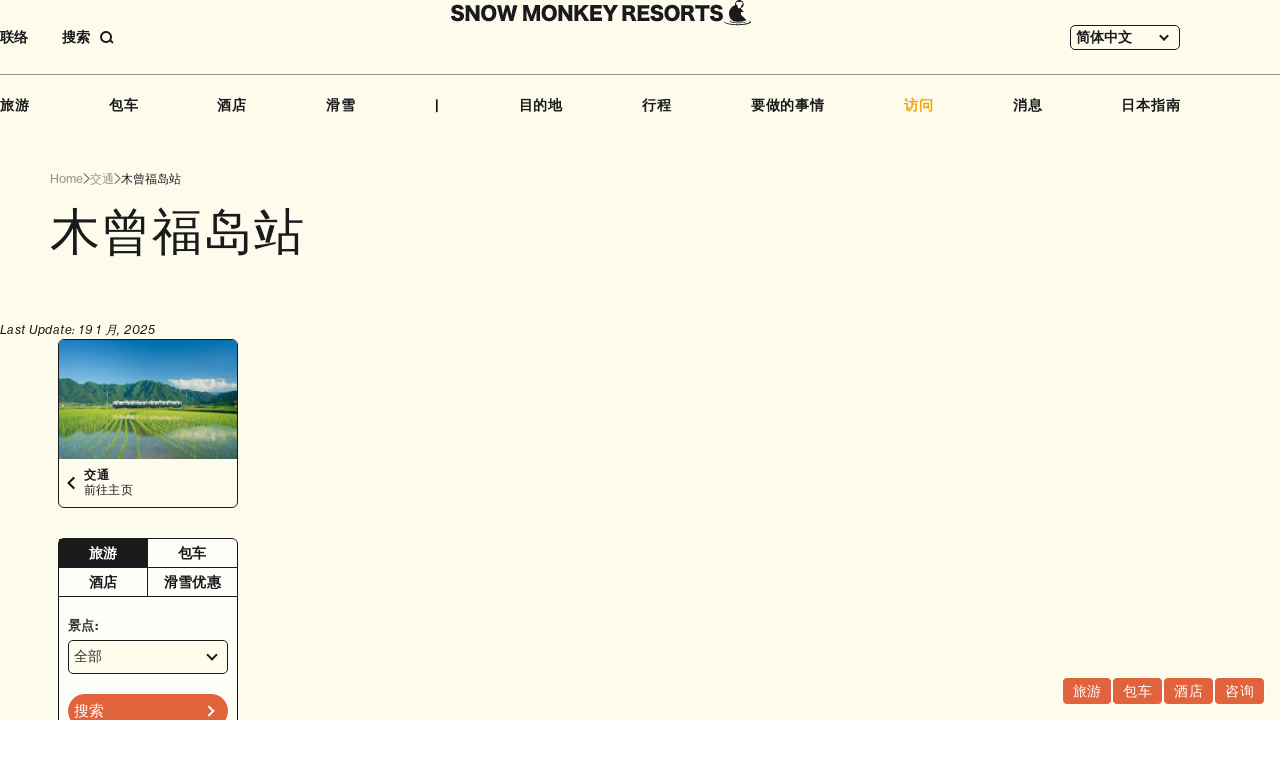

--- FILE ---
content_type: text/html; charset=UTF-8
request_url: https://www.snowmonkeyresorts.com/zh-hans/access/kiso-fukushima-station/
body_size: 21963
content:
<!DOCTYPE html>
<!--[if lt IE 9]><html
id=ie8 lang=zh-hans>
<![endif]-->
<!--[if gt IE 8]><!--><html
lang=zh-hans>
<!--<![endif]--><head
prefix="og: http://ogp.me/ns# fb: http://ogp.me/ns/fb#"><meta
charset="UTF-8"><meta
name="robots" content="index, follow"><meta
name="viewport" content="width=device-width, user-scalable=yes"><meta
name="format-detection" content="telephone=no"><title>木曾福岛站 - SNOW MONKEY RESORTS</title><meta
property="og:url" content="http://www.snowmonkeyresorts.com/zh-hans/access/kiso-fukushima-station/"><meta
property="og:type" content="article"><meta
property="og:title" content="木曾福岛站 - SNOW MONKEY RESORTS"><meta
property="og:image" content="https://www.snowmonkeyresorts.com/images/og.png"><meta
property="og:site_name" content="SNOW MONKEY RESORTS"><meta
name="twitter:card" content="summary_large_image"><link
rel=alternate type=application/rss+xml title=RSS href=https://www.snowmonkeyresorts.com/zh-hans/feed/ ><link
rel=profile href=http://gmpg.org/xfn/11><link
rel=pingback href=https://www.snowmonkeyresorts.com/xmlrpc.php><link
rel=icon type=image/png href=/favicon-96x96.png sizes=96x96><link
rel=icon type=image/svg+xml href=/favicon.svg><link
rel=apple-touch-icon sizes=180x180 href=/apple-touch-icon.png><link
rel=manifest href=/manifest.json>
<!--[if lt IE 9]> <script src=https://www.snowmonkeyresorts.com/wp-content/themes/smr/js/html5.js></script> <![endif]--><meta
name='robots' content='index, follow, max-image-preview:large, max-snippet:-1, max-video-preview:-1'><style>img:is([sizes="auto" i], [sizes^="auto," i]){contain-intrinsic-size:3000px 1500px}</style><link
rel=alternate hreflang=en href=https://www.snowmonkeyresorts.com/access/kiso-fukushima-station/ ><link
rel=alternate hreflang=zh-hant href=https://www.snowmonkeyresorts.com/zh-hant/access/kiso-fukushima-station/ ><link
rel=alternate hreflang=zh-hans href=https://www.snowmonkeyresorts.com/zh-hans/access/kiso-fukushima-station/ ><link
rel=alternate hreflang=th href=https://www.snowmonkeyresorts.com/th/access/kiso-fukushima-station/ ><link
rel=alternate hreflang=x-default href=https://www.snowmonkeyresorts.com/access/kiso-fukushima-station/ ><link
rel=canonical href=https://www.snowmonkeyresorts.com/access/kiso-fukushima-station/ > <script type=application/ld+json class=yoast-schema-graph>{"@context":"https://schema.org","@graph":[{"@type":"WebPage","@id":"https://www.snowmonkeyresorts.com/access/kiso-fukushima-station/","url":"https://www.snowmonkeyresorts.com/access/kiso-fukushima-station/","name":"木曾福岛站 - SNOW MONKEY RESORTS","isPartOf":{"@id":"https://www.snowmonkeyresorts.com/#website"},"primaryImageOfPage":{"@id":"https://www.snowmonkeyresorts.com/access/kiso-fukushima-station/#primaryimage"},"image":{"@id":"https://www.snowmonkeyresorts.com/access/kiso-fukushima-station/#primaryimage"},"thumbnailUrl":"https://www.snowmonkeyresorts.com/wp-content/uploads/2021/03/kiso-kisofukushima-5.jpg","datePublished":"2020-05-13T19:10:24+00:00","dateModified":"2025-01-19T08:54:49+00:00","breadcrumb":{"@id":"https://www.snowmonkeyresorts.com/access/kiso-fukushima-station/#breadcrumb"},"inLanguage":"zh-Hans","potentialAction":[{"@type":"ReadAction","target":["https://www.snowmonkeyresorts.com/access/kiso-fukushima-station/"]}]},{"@type":"ImageObject","inLanguage":"zh-Hans","@id":"https://www.snowmonkeyresorts.com/access/kiso-fukushima-station/#primaryimage","url":"https://www.snowmonkeyresorts.com/wp-content/uploads/2021/03/kiso-kisofukushima-5.jpg","contentUrl":"https://www.snowmonkeyresorts.com/wp-content/uploads/2021/03/kiso-kisofukushima-5.jpg"},{"@type":"BreadcrumbList","@id":"https://www.snowmonkeyresorts.com/access/kiso-fukushima-station/#breadcrumb","itemListElement":[{"@type":"ListItem","position":1,"name":"ホーム","item":"https://www.snowmonkeyresorts.com/"},{"@type":"ListItem","position":2,"name":"Access","item":"https://www.snowmonkeyresorts.com/access-archive/"},{"@type":"ListItem","position":3,"name":"木曾福岛站"}]},{"@type":"WebSite","@id":"https://www.snowmonkeyresorts.com/#website","url":"https://www.snowmonkeyresorts.com/","name":"SNOW MONKEY RESORTS","description":"Nagano, Japan","potentialAction":[{"@type":"SearchAction","target":{"@type":"EntryPoint","urlTemplate":"https://www.snowmonkeyresorts.com/?s={search_term_string}"},"query-input":{"@type":"PropertyValueSpecification","valueRequired":true,"valueName":"search_term_string"}}],"inLanguage":"zh-Hans"}]}</script> <link
rel=dns-prefetch href=//js.hs-scripts.com><link
rel=dns-prefetch href=//maxcdn.bootstrapcdn.com><link
rel=stylesheet id=theme-stylesheet-css href='https://www.snowmonkeyresorts.com/wp-content/themes/smr/style.css?ver=1735288532' type=text/css media=all><link
rel=stylesheet id=font-awesome-css href='https://maxcdn.bootstrapcdn.com/font-awesome/4.6.2/css/font-awesome.min.css?ver=4.6.2' type=text/css media=all><link
rel=stylesheet id=slick-css href=https://www.snowmonkeyresorts.com/js/slick.css type=text/css media=all><link
rel=stylesheet id=wp-block-library-css href='https://www.snowmonkeyresorts.com/wp-includes/css/dist/block-library/style.min.css?ver=6.7.1' type=text/css media=all><style id=safe-svg-svg-icon-style-inline-css>.safe-svg-cover{text-align:center}.safe-svg-cover .safe-svg-inside{display:inline-block;max-width:100%}.safe-svg-cover
svg{height:100%;max-height:100%;max-width:100%;width:100%}</style><style id=classic-theme-styles-inline-css>/*! This file is auto-generated */
.wp-block-button__link{color:#fff;background-color:#32373c;border-radius:9999px;box-shadow:none;text-decoration:none;padding:calc(.667em + 2px) calc(1.333em + 2px);font-size:1.125em}.wp-block-file__button{background:#32373c;color:#fff;text-decoration:none}</style><style id=global-styles-inline-css>/*<![CDATA[*/:root{--wp--preset--aspect-ratio--square:1;--wp--preset--aspect-ratio--4-3:4/3;--wp--preset--aspect-ratio--3-4:3/4;--wp--preset--aspect-ratio--3-2:3/2;--wp--preset--aspect-ratio--2-3:2/3;--wp--preset--aspect-ratio--16-9:16/9;--wp--preset--aspect-ratio--9-16:9/16;--wp--preset--color--black:#000;--wp--preset--color--cyan-bluish-gray:#abb8c3;--wp--preset--color--white:#fff;--wp--preset--color--pale-pink:#f78da7;--wp--preset--color--vivid-red:#cf2e2e;--wp--preset--color--luminous-vivid-orange:#ff6900;--wp--preset--color--luminous-vivid-amber:#fcb900;--wp--preset--color--light-green-cyan:#7bdcb5;--wp--preset--color--vivid-green-cyan:#00d084;--wp--preset--color--pale-cyan-blue:#8ed1fc;--wp--preset--color--vivid-cyan-blue:#0693e3;--wp--preset--color--vivid-purple:#9b51e0;--wp--preset--gradient--vivid-cyan-blue-to-vivid-purple:linear-gradient(135deg,rgba(6,147,227,1) 0%,rgb(155,81,224) 100%);--wp--preset--gradient--light-green-cyan-to-vivid-green-cyan:linear-gradient(135deg,rgb(122,220,180) 0%,rgb(0,208,130) 100%);--wp--preset--gradient--luminous-vivid-amber-to-luminous-vivid-orange:linear-gradient(135deg,rgba(252,185,0,1) 0%,rgba(255,105,0,1) 100%);--wp--preset--gradient--luminous-vivid-orange-to-vivid-red:linear-gradient(135deg,rgba(255,105,0,1) 0%,rgb(207,46,46) 100%);--wp--preset--gradient--very-light-gray-to-cyan-bluish-gray:linear-gradient(135deg,rgb(238,238,238) 0%,rgb(169,184,195) 100%);--wp--preset--gradient--cool-to-warm-spectrum:linear-gradient(135deg,rgb(74,234,220) 0%,rgb(151,120,209) 20%,rgb(207,42,186) 40%,rgb(238,44,130) 60%,rgb(251,105,98) 80%,rgb(254,248,76) 100%);--wp--preset--gradient--blush-light-purple:linear-gradient(135deg,rgb(255,206,236) 0%,rgb(152,150,240) 100%);--wp--preset--gradient--blush-bordeaux:linear-gradient(135deg,rgb(254,205,165) 0%,rgb(254,45,45) 50%,rgb(107,0,62) 100%);--wp--preset--gradient--luminous-dusk:linear-gradient(135deg,rgb(255,203,112) 0%,rgb(199,81,192) 50%,rgb(65,88,208) 100%);--wp--preset--gradient--pale-ocean:linear-gradient(135deg,rgb(255,245,203) 0%,rgb(182,227,212) 50%,rgb(51,167,181) 100%);--wp--preset--gradient--electric-grass:linear-gradient(135deg,rgb(202,248,128) 0%,rgb(113,206,126) 100%);--wp--preset--gradient--midnight:linear-gradient(135deg,rgb(2,3,129) 0%,rgb(40,116,252) 100%);--wp--preset--font-size--small:13px;--wp--preset--font-size--medium:20px;--wp--preset--font-size--large:36px;--wp--preset--font-size--x-large:42px;--wp--preset--spacing--20:0.44rem;--wp--preset--spacing--30:0.67rem;--wp--preset--spacing--40:1rem;--wp--preset--spacing--50:1.5rem;--wp--preset--spacing--60:2.25rem;--wp--preset--spacing--70:3.38rem;--wp--preset--spacing--80:5.06rem;--wp--preset--shadow--natural:6px 6px 9px rgba(0, 0, 0, 0.2);--wp--preset--shadow--deep:12px 12px 50px rgba(0, 0, 0, 0.4);--wp--preset--shadow--sharp:6px 6px 0px rgba(0, 0, 0, 0.2);--wp--preset--shadow--outlined:6px 6px 0px -3px rgba(255, 255, 255, 1), 6px 6px rgba(0, 0, 0, 1);--wp--preset--shadow--crisp:6px 6px 0px rgba(0, 0, 0, 1)}:where(.is-layout-flex){gap:0.5em}:where(.is-layout-grid){gap:0.5em}body .is-layout-flex{display:flex}.is-layout-flex{flex-wrap:wrap;align-items:center}.is-layout-flex>:is(*,div){margin:0}body .is-layout-grid{display:grid}.is-layout-grid>:is(*,div){margin:0}:where(.wp-block-columns.is-layout-flex){gap:2em}:where(.wp-block-columns.is-layout-grid){gap:2em}:where(.wp-block-post-template.is-layout-flex){gap:1.25em}:where(.wp-block-post-template.is-layout-grid){gap:1.25em}.has-black-color{color:var(--wp--preset--color--black) !important}.has-cyan-bluish-gray-color{color:var(--wp--preset--color--cyan-bluish-gray) !important}.has-white-color{color:var(--wp--preset--color--white) !important}.has-pale-pink-color{color:var(--wp--preset--color--pale-pink) !important}.has-vivid-red-color{color:var(--wp--preset--color--vivid-red) !important}.has-luminous-vivid-orange-color{color:var(--wp--preset--color--luminous-vivid-orange) !important}.has-luminous-vivid-amber-color{color:var(--wp--preset--color--luminous-vivid-amber) !important}.has-light-green-cyan-color{color:var(--wp--preset--color--light-green-cyan) !important}.has-vivid-green-cyan-color{color:var(--wp--preset--color--vivid-green-cyan) !important}.has-pale-cyan-blue-color{color:var(--wp--preset--color--pale-cyan-blue) !important}.has-vivid-cyan-blue-color{color:var(--wp--preset--color--vivid-cyan-blue) !important}.has-vivid-purple-color{color:var(--wp--preset--color--vivid-purple) !important}.has-black-background-color{background-color:var(--wp--preset--color--black) !important}.has-cyan-bluish-gray-background-color{background-color:var(--wp--preset--color--cyan-bluish-gray) !important}.has-white-background-color{background-color:var(--wp--preset--color--white) !important}.has-pale-pink-background-color{background-color:var(--wp--preset--color--pale-pink) !important}.has-vivid-red-background-color{background-color:var(--wp--preset--color--vivid-red) !important}.has-luminous-vivid-orange-background-color{background-color:var(--wp--preset--color--luminous-vivid-orange) !important}.has-luminous-vivid-amber-background-color{background-color:var(--wp--preset--color--luminous-vivid-amber) !important}.has-light-green-cyan-background-color{background-color:var(--wp--preset--color--light-green-cyan) !important}.has-vivid-green-cyan-background-color{background-color:var(--wp--preset--color--vivid-green-cyan) !important}.has-pale-cyan-blue-background-color{background-color:var(--wp--preset--color--pale-cyan-blue) !important}.has-vivid-cyan-blue-background-color{background-color:var(--wp--preset--color--vivid-cyan-blue) !important}.has-vivid-purple-background-color{background-color:var(--wp--preset--color--vivid-purple) !important}.has-black-border-color{border-color:var(--wp--preset--color--black) !important}.has-cyan-bluish-gray-border-color{border-color:var(--wp--preset--color--cyan-bluish-gray) !important}.has-white-border-color{border-color:var(--wp--preset--color--white) !important}.has-pale-pink-border-color{border-color:var(--wp--preset--color--pale-pink) !important}.has-vivid-red-border-color{border-color:var(--wp--preset--color--vivid-red) !important}.has-luminous-vivid-orange-border-color{border-color:var(--wp--preset--color--luminous-vivid-orange) !important}.has-luminous-vivid-amber-border-color{border-color:var(--wp--preset--color--luminous-vivid-amber) !important}.has-light-green-cyan-border-color{border-color:var(--wp--preset--color--light-green-cyan) !important}.has-vivid-green-cyan-border-color{border-color:var(--wp--preset--color--vivid-green-cyan) !important}.has-pale-cyan-blue-border-color{border-color:var(--wp--preset--color--pale-cyan-blue) !important}.has-vivid-cyan-blue-border-color{border-color:var(--wp--preset--color--vivid-cyan-blue) !important}.has-vivid-purple-border-color{border-color:var(--wp--preset--color--vivid-purple) !important}.has-vivid-cyan-blue-to-vivid-purple-gradient-background{background:var(--wp--preset--gradient--vivid-cyan-blue-to-vivid-purple) !important}.has-light-green-cyan-to-vivid-green-cyan-gradient-background{background:var(--wp--preset--gradient--light-green-cyan-to-vivid-green-cyan) !important}.has-luminous-vivid-amber-to-luminous-vivid-orange-gradient-background{background:var(--wp--preset--gradient--luminous-vivid-amber-to-luminous-vivid-orange) !important}.has-luminous-vivid-orange-to-vivid-red-gradient-background{background:var(--wp--preset--gradient--luminous-vivid-orange-to-vivid-red) !important}.has-very-light-gray-to-cyan-bluish-gray-gradient-background{background:var(--wp--preset--gradient--very-light-gray-to-cyan-bluish-gray) !important}.has-cool-to-warm-spectrum-gradient-background{background:var(--wp--preset--gradient--cool-to-warm-spectrum) !important}.has-blush-light-purple-gradient-background{background:var(--wp--preset--gradient--blush-light-purple) !important}.has-blush-bordeaux-gradient-background{background:var(--wp--preset--gradient--blush-bordeaux) !important}.has-luminous-dusk-gradient-background{background:var(--wp--preset--gradient--luminous-dusk) !important}.has-pale-ocean-gradient-background{background:var(--wp--preset--gradient--pale-ocean) !important}.has-electric-grass-gradient-background{background:var(--wp--preset--gradient--electric-grass) !important}.has-midnight-gradient-background{background:var(--wp--preset--gradient--midnight) !important}.has-small-font-size{font-size:var(--wp--preset--font-size--small) !important}.has-medium-font-size{font-size:var(--wp--preset--font-size--medium) !important}.has-large-font-size{font-size:var(--wp--preset--font-size--large) !important}.has-x-large-font-size{font-size:var(--wp--preset--font-size--x-large) !important}:where(.wp-block-post-template.is-layout-flex){gap:1.25em}:where(.wp-block-post-template.is-layout-grid){gap:1.25em}:where(.wp-block-columns.is-layout-flex){gap:2em}:where(.wp-block-columns.is-layout-grid){gap:2em}:root :where(.wp-block-pullquote){font-size:1.5em;line-height:1.6}/*]]>*/</style><link
rel=stylesheet id=wpml-blocks-css href='https://www.snowmonkeyresorts.com/wp-content/plugins/sitepress-multilingual-cms/dist/css/blocks/styles.css?ver=4.6.15' type=text/css media=all><link
rel=stylesheet id=contact-form-7-css href='https://www.snowmonkeyresorts.com/wp-content/plugins/contact-form-7/includes/css/styles.css?ver=6.0.2' type=text/css media=all><link
rel=stylesheet id=fancybox-for-wp-css href='https://www.snowmonkeyresorts.com/wp-content/plugins/fancybox-for-wordpress/assets/css/fancybox.css?ver=1.3.4' type=text/css media=all><link
rel=stylesheet id=wpml-legacy-dropdown-0-css href='https://www.snowmonkeyresorts.com/wp-content/plugins/sitepress-multilingual-cms/templates/language-switchers/legacy-dropdown/style.min.css?ver=1' type=text/css media=all><link
rel=stylesheet id=search-filter-plugin-styles-css href='https://www.snowmonkeyresorts.com/wp-content/plugins/search-filter-pro/public/assets/css/search-filter.min.css?ver=2.5.20' type=text/css media=all><link
rel=stylesheet id=wp-pagenavi-css href='https://www.snowmonkeyresorts.com/wp-content/plugins/wp-pagenavi/pagenavi-css.css?ver=2.70' type=text/css media=all><link
rel=stylesheet id=tablepress-default-css href='https://www.snowmonkeyresorts.com/wp-content/plugins/tablepress/css/build/default.css?ver=3.0.1' type=text/css media=all><link
rel=stylesheet id=wp-color-picker-css href='https://www.snowmonkeyresorts.com/wp-admin/css/color-picker.min.css?ver=6.7.1' type=text/css media=all><link
rel=stylesheet id=bos-searchbox-css href='https://www.snowmonkeyresorts.com/wp-content/plugins/bookingcom-official-searchbox/assets/css/bos_searchbox.css?ver=6.7.1' type=text/css media=all><link
rel=stylesheet id=jquery-ui-css href='https://www.snowmonkeyresorts.com/wp-content/plugins/bookingcom-official-searchbox/assets/css/jquery-ui.css?ver=6.7.1' type=text/css media=all> <script src="https://www.snowmonkeyresorts.com/wp-includes/js/jquery/jquery.min.js?ver=3.7.1" id=jquery-core-js></script> <script src="https://www.snowmonkeyresorts.com/wp-includes/js/jquery/jquery-migrate.min.js?ver=3.4.1" id=jquery-migrate-js></script> <script src="https://www.snowmonkeyresorts.com/js/jquery.easing.1.3.js?ver=6.7.1" id=jquery-easing-js></script> <script src="https://www.snowmonkeyresorts.com/wp-includes/js/jquery/ui/core.min.js?ver=1.13.3" id=jquery-ui-core-js></script> <script src="https://www.snowmonkeyresorts.com/wp-includes/js/jquery/ui/tabs.min.js?ver=1.13.3" id=jquery-ui-tabs-js></script> <script src=https://www.snowmonkeyresorts.com/js/script.js id=MTL-script-js></script> <script src="https://www.snowmonkeyresorts.com/js/slick.js?ver=1.8.0" id=slick-js></script> <script src=https://www.snowmonkeyresorts.com/js/itemslider.js id=smr-itemslider-js></script> <script src=https://www.snowmonkeyresorts.com/js/content_menu.js id=smr-content-menu-js></script> <script src=https://www.snowmonkeyresorts.com/js/remove_info.js id=smr-remove-info-js></script> <script id=wpml-cookie-js-extra>var wpml_cookies={"wp-wpml_current_language":{"value":"zh-hans","expires":1,"path":"\/"}};var wpml_cookies={"wp-wpml_current_language":{"value":"zh-hans","expires":1,"path":"\/"}};</script> <script src="https://www.snowmonkeyresorts.com/wp-content/plugins/sitepress-multilingual-cms/res/js/cookies/language-cookie.js?ver=4.6.15" id=wpml-cookie-js defer=defer data-wp-strategy=defer></script> <script src="https://www.snowmonkeyresorts.com/wp-content/plugins/fancybox-for-wordpress/assets/js/purify.min.js?ver=1.3.4" id=purify-js></script> <script src="https://www.snowmonkeyresorts.com/wp-content/plugins/fancybox-for-wordpress/assets/js/jquery.fancybox.js?ver=1.3.4" id=fancybox-for-wp-js></script> <script src="https://www.snowmonkeyresorts.com/wp-content/plugins/sitepress-multilingual-cms/templates/language-switchers/legacy-dropdown/script.min.js?ver=1" id=wpml-legacy-dropdown-0-js></script> <script id=search-filter-plugin-build-js-extra>var SF_LDATA={"ajax_url":"https:\/\/www.snowmonkeyresorts.com\/wp-admin\/admin-ajax.php","home_url":"https:\/\/www.snowmonkeyresorts.com\/zh-hans\/","extensions":[]};</script> <script src="https://www.snowmonkeyresorts.com/wp-content/plugins/search-filter-pro/public/assets/js/search-filter-build.min.js?ver=2.5.20" id=search-filter-plugin-build-js></script> <script src="https://www.snowmonkeyresorts.com/wp-content/plugins/search-filter-pro/public/assets/js/chosen.jquery.min.js?ver=2.5.20" id=search-filter-plugin-chosen-js></script> <link
rel=https://api.w.org/ href=https://www.snowmonkeyresorts.com/zh-hans/wp-json/ ><link
rel=alternate title=JSON type=application/json href=https://www.snowmonkeyresorts.com/zh-hans/wp-json/wp/v2/access/31372><link
rel=EditURI type=application/rsd+xml title=RSD href=https://www.snowmonkeyresorts.com/xmlrpc.php?rsd><link
rel=shortlink href='https://www.snowmonkeyresorts.com/zh-hans/?p=31372'><link
rel=alternate title="oEmbed (JSON)" type=application/json+oembed href="https://www.snowmonkeyresorts.com/zh-hans/wp-json/oembed/1.0/embed?url=https%3A%2F%2Fwww.snowmonkeyresorts.com%2Fzh-hans%2Faccess%2Fkiso-fukushima-station%2F"><link
rel=alternate title="oEmbed (XML)" type=text/xml+oembed href="https://www.snowmonkeyresorts.com/zh-hans/wp-json/oembed/1.0/embed?url=https%3A%2F%2Fwww.snowmonkeyresorts.com%2Fzh-hans%2Faccess%2Fkiso-fukushima-station%2F&#038;format=xml"><meta
name="generator" content="WPML ver:4.6.15 stt:59,61,1,52;"> <script language=JavaScript>jQuery(document).ready(function(){jQuery('a[href^=http]').not('[href*="'+location.hostname+'"]').attr('target','_blank');})</script> <style>/*<![CDATA[*/.fancybox-slide--image .fancybox-content{background-color:#FFF}div.fancybox-caption{display:none !important}img.fancybox-image{border-width:10px;border-color:#FFF;border-style:solid}div.fancybox-bg{background-color:rgba(102,102,102,0.3);opacity:1 !important}div.fancybox-content{border-color:#FFF}div#fancybox-title{background-color:#FFF}div.fancybox-content{background-color:#FFF}div#fancybox-title-inside{color:#333}div.fancybox-caption p.caption-title{display:inline-block}div.fancybox-caption p.caption-title{font-size:14px}div.fancybox-caption p.caption-title{color:#333}div.fancybox-caption{color:#333}div.fancybox-caption p.caption-title{background:#fff;width:auto;padding:10px
30px}div.fancybox-content p.caption-title{color:#333;margin:0;padding:5px
0}/*]]>*/</style><script>jQuery(function(){var mobileOnly=false;if(mobileOnly){return;}
jQuery.fn.getTitle=function(){var arr=jQuery("a[data-fancybox]");jQuery.each(arr,function(){var title=jQuery(this).children("img").attr("title");var caption=jQuery(this).next("figcaption").html();if(caption&&title){jQuery(this).attr("title",title+" "+caption)}else if(title){jQuery(this).attr("title",title);}else if(caption){jQuery(this).attr("title",caption);}});}
var thumbnails=jQuery("a:has(img)").not(".nolightbox").not('.envira-gallery-link').not('.ngg-simplelightbox').filter(function(){return/\.(jpe?g|png|gif|mp4|webp|bmp)(\?[^/]*)*$/i.test(jQuery(this).attr('href'))});var iframeLinks=jQuery('.fancyboxforwp').filter(function(){return!/\.(jpe?g|png|gif|mp4|webp|bmp|pdf)(\?[^/]*)*$/i.test(jQuery(this).attr('href'))}).filter(function(){return!/vimeo|youtube/i.test(jQuery(this).attr('href'))});iframeLinks.attr({"data-type":"iframe"}).getTitle();thumbnails.addClass("fancyboxforwp").attr("data-fancybox","gallery").getTitle();iframeLinks.attr({"data-fancybox":"gallery"}).getTitle();jQuery("a.fancyboxforwp").fancyboxforwp({loop:false,smallBtn:false,zoomOpacity:"auto",animationEffect:"fade",animationDuration:500,transitionEffect:"fade",transitionDuration:"300",overlayShow:true,overlayOpacity:"0.3",titleShow:true,titlePosition:"inside",keyboard:true,showCloseButton:false,arrows:true,clickContent:false,clickSlide:"close",mobile:{clickContent:function(current,event){return current.type==="image"?"toggleControls":false;},clickSlide:function(current,event){return current.type==="image"?"close":"close";},},wheel:false,toolbar:true,preventCaptionOverlap:true,onInit:function(){},onDeactivate:function(){},beforeClose:function(){},afterShow:function(instance){jQuery(".fancybox-image").on("click",function(){(instance.isScaledDown())?instance.scaleToActual():instance.scaleToFit()})},afterClose:function(){},caption:function(instance,item){var title="";if("undefined"!=typeof jQuery(this).context){var title=jQuery(this).context.title;}else{var title=("undefined"!=typeof jQuery(this).attr("title"))?jQuery(this).attr("title"):false;}var caption=jQuery(this).data('caption')||'';if(item.type==='image'&&title.length){caption=(caption.length?caption+'<br />':'')+'<p class=caption-title>'+title+'</p>';}return caption;},afterLoad:function(instance,current){current.$content.append('<div class=\"fancybox-custom-caption inside-caption\" style=\" position: absolute;left:0;right:0;color:#000;margin:0 auto;bottom:0;text-align:center;background-color:#FFFFFF \">'+current.opts.caption+'</div>');},});})</script>  <script async src="https://www.googletagmanager.com/gtag/js?id=G-G4WB428T1X"></script> <script>window.dataLayer=window.dataLayer||[];function gtag(){dataLayer.push(arguments);}
gtag('js',new Date());gtag('config','G-G4WB428T1X');</script>  <script class=hsq-set-content-id data-content-id=blog-post>var _hsq=_hsq||[];_hsq.push(["setContentType","blog-post"]);</script> <style>.logged-in .broken_link, .logged-in
a.broken_link{text-decoration:line-through}</style><style>.onlyloggedin{display:none}</style><script>(function(d){var config={kitId:'ayc8sqs',scriptTimeout:3000,async:true},h=d.documentElement,t=setTimeout(function(){h.className=h.className.replace(/\bwf-loading\b/g,"")+" wf-inactive";},config.scriptTimeout),tk=d.createElement("script"),f=false,s=d.getElementsByTagName("script")[0],a;h.className+=" wf-loading";tk.src='https://use.typekit.net/'+config.kitId+'.js';tk.async=true;tk.onload=tk.onreadystatechange=function(){a=this.readyState;if(f||a&&a!="complete"&&a!="loaded")return;f=true;clearTimeout(t);try{Typekit.load(config)}catch(e){}};s.parentNode.insertBefore(tk,s)})(document);</script> </head><body
class="access-template-default single single-access postid-31372 singular" id=my-access><div
id=page class=hfeed><header
id=branding><div
id=masthead><div
id=headmenu class=strong role=navigation><div
class="sponly imgonly" id=menu_open_btn><a
href=javascript:;><img
class=icon src=https://www.snowmonkeyresorts.com/images/sp/btn_menu_open.svg alt=菜单 loading=lazy decoding=async></a></div><ul
class="extra_menu pconly">
<li
class=contact><a
href=https://www.snowmonkeyresorts.com/zh-hans/contact/ >联络 </a></li>
<li
class=search><a
href=javascript:;><span
class=label>搜索</span><span
class="button imgonly"><svg
width=14 height=13 viewBox="0 0 14 13" fill=none xmlns=http://www.w3.org/2000/svg><circle
cx=6 cy=6 r=5 stroke=currentColor stroke-width=2 /><path
d="M13 12L10 9" stroke=currentColor stroke-width=2 /></svg></span></a></li></ul><div
id=headlangbar><div
class="wpml-ls-statics-shortcode_actions wpml-ls wpml-ls-legacy-dropdown js-wpml-ls-legacy-dropdown"><ul><li
tabindex=0 class="wpml-ls-slot-shortcode_actions wpml-ls-item wpml-ls-item-zh-hans wpml-ls-current-language wpml-ls-item-legacy-dropdown">
<a
href=# class="js-wpml-ls-item-toggle wpml-ls-item-toggle">
<span
class=wpml-ls-native>简体中文</span></a><ul
class=wpml-ls-sub-menu>
<li
class="wpml-ls-slot-shortcode_actions wpml-ls-item wpml-ls-item-en wpml-ls-first-item">
<a
href=https://www.snowmonkeyresorts.com/access/kiso-fukushima-station/ class=wpml-ls-link>
<span
class=wpml-ls-native lang=en>ENGLISH</span></a>
</li>
<li
class="wpml-ls-slot-shortcode_actions wpml-ls-item wpml-ls-item-zh-hant">
<a
href=https://www.snowmonkeyresorts.com/zh-hant/access/kiso-fukushima-station/ class=wpml-ls-link>
<span
class=wpml-ls-native lang=zh-hant>繁體中文</span></a>
</li>
<li
class="wpml-ls-slot-shortcode_actions wpml-ls-item wpml-ls-item-th wpml-ls-last-item">
<a
href=https://www.snowmonkeyresorts.com/th/access/kiso-fukushima-station/ class=wpml-ls-link>
<span
class=wpml-ls-native lang=th>ไทย</span></a>
</li></ul></li></ul></div></div><div
id=headlogo class=imgonly><a
href=https://www.snowmonkeyresorts.com/zh-hans/ >
<img
src=https://www.snowmonkeyresorts.com/images/header_logo.svg alt="Snow Monkey Resorts" loading=lazy decoding=async>		</a></div><div
id=gnavi><div
class="search sponly"><form
action=https://www.snowmonkeyresorts.com/zh-hans/ method=get><input
type=text name=s value placeholder=输入文字><button
type=submit><img
src=https://www.snowmonkeyresorts.com/images/icon_search.svg alt=搜索 loading=lazy decoding=async></button></form></div><ul>
<li><a
href=https://www.snowmonkeyresorts.com/zh-hans/tours/ >旅游</a></li>
<li><a
href=https://www.snowmonkeyresorts.com/zh-hans/charters/ >包车</a></li>
<li><a
href=https://www.snowmonkeyresorts.com/zh-hans/hotels/ >酒店</a></li>
<li><a
href=https://www.snowmonkeyresorts.com/zh-hans/ski/ >滑雪</a></li>		<li
class=spacer>|</li>
<li><a
href=https://www.snowmonkeyresorts.com/zh-hans/destinations/ >目的地</a></li>
<li><a
href=https://www.snowmonkeyresorts.com/zh-hans/itineraries/ >行程</a></li>		<li
class="haschildren thingstodo"><div
class=parent>要做的事情</div><ul
class=submenu>
<li><a
href=https://www.snowmonkeyresorts.com/zh-hans/activities/ ><img
src=https://www.snowmonkeyresorts.com/images/gnavi_activities.jpg alt loading=lazy decoding=async><span
class=text>活动</span>	</a></li>
<li><a
href=https://www.snowmonkeyresorts.com/zh-hans/events/ ><img
src=https://www.snowmonkeyresorts.com/images/gnavi_events.jpg alt loading=lazy decoding=async><span
class=text>事件</span>	</a></li>
<li><a
href=https://www.snowmonkeyresorts.com/zh-hans/eats/ ><img
src=https://www.snowmonkeyresorts.com/images/gnavi_eat.jpg alt loading=lazy decoding=async><span
class=text>吃</span>	</a></li>	<li><a
href=https://www.snowmonkeyresorts.com/zh-hans/cherry-blossoms-in-japan/ ><img
src=https://www.snowmonkeyresorts.com/images/gnavi_blossoms.jpg alt loading=lazy decoding=async><span
class=text>花开</span>	</a></li>
<li><a
href=https://www.snowmonkeyresorts.com/zh-hans/autumn-leaves-in-japan/ ><img
src=https://www.snowmonkeyresorts.com/images/gnavi_autumnleaves.jpg alt loading=lazy decoding=async><span
class=text>秋叶</span>	</a></li>
<li><a
href=https://www.snowmonkeyresorts.com/zh-hans/onsen-hot-springs-japan/ ><img
src=https://www.snowmonkeyresorts.com/images/gnavi_onsen.jpg alt loading=lazy decoding=async><span
class=text>温泉</span>	</a></li>
<li><a
href=https://www.snowmonkeyresorts.com/zh-hans/japan-adventure-travel/ ><img
src=https://www.snowmonkeyresorts.com/images/gnavi_adventure.jpg alt loading=lazy decoding=async><span
class=text>冒险</span>	</a></li>
<li><a
href=https://www.snowmonkeyresorts.com/zh-hans/trails-in-japan/ ><img
src=https://www.snowmonkeyresorts.com/images/gnavi_trails.jpg alt loading=lazy decoding=async><span
class=text>步道</span>	</a></li>
<li><a
href=https://www.snowmonkeyresorts.com/zh-hans/japan-sake-wine/ ><img
src=https://www.snowmonkeyresorts.com/images/gnavi_sakewine.jpg alt loading=lazy decoding=async><span
class=text>清酒和红酒</span>	</a></li>
<li><a
href=https://www.snowmonkeyresorts.com/zh-hans/art-space-japan/ ><img
src=https://www.snowmonkeyresorts.com/images/gnavi_arts.jpg alt loading=lazy decoding=async><span
class=text>艺术</span>	</a></li></ul>
</li>
<li><a
class=current href=https://www.snowmonkeyresorts.com/zh-hans/access/ >访问</a></li>
<li><a
href=https://www.snowmonkeyresorts.com/zh-hans/news/ >消息</a></li>
<li
class="haschildren pclast japanguide"><div
class=parent>日本指南</div><ul
class=submenu>		<li><a
href=https://www.snowmonkeyresorts.com/zh-hans/travel-in-japan/ ><img
src=https://www.snowmonkeyresorts.com/images/gnavi_travelinjapan.jpg alt loading=lazy decoding=async><span
class=text>日本旅游</span></a></li>		<li><a
href=https://www.snowmonkeyresorts.com/zh-hans/lifestyle-in-japan/ ><img
src=https://www.snowmonkeyresorts.com/images/gnavi_lifestyle.jpg alt loading=lazy decoding=async><span
class=text>日本的生活方式</span></a></li></ul>
</li>
<li
class="contact sponly"><a
href=https://www.snowmonkeyresorts.com/zh-hans/contact/ >联络 </a></li></ul></div></div></div><div
class="search_panel pconly"><button
type=button class=btn_close><svg
width=32 height=32 viewBox="0 0 32 32" fill=none xmlns=http://www.w3.org/2000/svg><path
d="M1 31L31 1" stroke=currentColor stroke-width=2 /><path
d="M1 1L31 31" stroke=currentColor stroke-width=2 /></svg></button><form
action=https://www.snowmonkeyresorts.com/zh-hans/ method=get><input
type=search name=s value placeholder=输入文字><button
type=submit><svg
width=14 height=13 viewBox="0 0 14 13" fill=none xmlns=http://www.w3.org/2000/svg><circle
cx=6 cy=6 r=5 stroke=currentColor stroke-width=2 /><path
d="M13 12L10 9" stroke=currentColor stroke-width=2 /></svg></button></form></div></header><div
id=main><div
id=breadcrumbs><span
property=itemListElement typeof=ListItem><a
property=item typeof=WebPage title="Go to SNOW MONKEY RESORTS." href=https://www.snowmonkeyresorts.com/zh-hans/ class=home ><span
property=name>Home</span></a><meta
property="position" content="1"></span><img
src=https://www.snowmonkeyresorts.com/wp-content/uploads/2025/05/arrow_bread.svg alt=" "><span
property=itemListElement typeof=ListItem><a
property=item typeof=WebPage title="转到 交通." href=https://www.snowmonkeyresorts.com/zh-hans/access/ class="archive post-access-archive" ><span
property=name>交通</span></a><meta
property="position" content="2"></span><img
src=https://www.snowmonkeyresorts.com/wp-content/uploads/2025/05/arrow_bread.svg alt=" "><span
property=itemListElement typeof=ListItem><span
property=name class="post post-access current-item">木曾福岛站</span><meta
property="url" content="https://www.snowmonkeyresorts.com/zh-hans/access/kiso-fukushima-station/"><meta
property="position" content="3"></span></div><div
id=mainwall><header
class=entry-header><h1 class="entry-title">木曾福岛站</h1></header><div
class=detail_table><div
class=review></div><p
class=update>Last Update: 19 1 月, 2025</p></div><div
id=secondary class=widget-area role=complementary><div
class=inner><div
class=nav_lobby>
<a
href=https://www.snowmonkeyresorts.com/zh-hans/access/ ><div
class="photo imgonly"><img
src=https://www.snowmonkeyresorts.com/wp-content/uploads/2025/01/main-420x280.webp alt loading=lazy decoding=async></div><div
class=title_descr><div
class=arrow><svg
width=16 height=10 viewBox="0 0 16 10" fill=none xmlns=http://www.w3.org/2000/svg><path
d="M1 9L8 2L15 9" stroke=currentColor stroke-width=2.5></path></svg></div><div
class=title>交通</div><div
class=descr>前往主页</div></div>
</a></div><div
class="widget widget_services"><div
class=services_search_complex><ul
class="tab_menu kabel">
<li><a
href=#tours_search_form>旅游</a></li>
<li><a
href=#charters_search_form>包车</a></li>
<li><a
href=#hotels_search_form>酒店</a></li>
<li><a
href=#ski_search_form>滑雪优惠</a></li></ul><div
class=tab_panel id=tours_search_form><form
data-sf-form-id=213005 data-is-rtl=0 data-maintain-state data-results-url=https://www.snowmonkeyresorts.com/zh-hans/tours/ data-ajax-url='https://www.snowmonkeyresorts.com/zh-hans/?sfid=213005&amp;sf_action=get_data&amp;sf_data=all' data-ajax-form-url='https://www.snowmonkeyresorts.com/zh-hans/?sfid=213005&amp;sf_action=get_data&amp;sf_data=form' data-display-result-method=shortcode data-use-history-api=1 data-template-loaded=0 data-lang-code=zh-hans data-ajax=1 data-ajax-data-type=json data-ajax-links-selector='.pagination a' data-ajax-target=#search-filter-results-213005 data-ajax-pagination-type=normal data-update-ajax-url=1 data-only-results-ajax=1 data-scroll-to-pos=results data-scroll-on-action=pagination data-init-paged=1 data-auto-update=0 data-auto-count=1 action=https://www.snowmonkeyresorts.com/zh-hans/tours/ method=post class=searchandfilter id=search-filter-form-213005 autocomplete=off data-instance-count=1><ul><li
class=sf-field-reset data-sf-field-name=reset data-sf-field-type=reset data-sf-field-input-type=button><input
type=submit class=search-filter-reset name=_sf_reset value=重置 data-search-form-id=213005 data-sf-submit-form=always></li><li
class=sf-field-submit data-sf-field-name=submit data-sf-field-type=submit data-sf-field-input-type><input
type=submit name=_sf_submit value=搜索></li><li
class=sf-field-taxonomy-tour-category data-sf-field-name=_sft_tour-category data-sf-field-type=taxonomy data-sf-field-input-type=select><h4>类别</h4>		<label>
<select
name=_sft_tour-category[] class=sf-input-select title><option
class="sf-level-0 sf-item-0 sf-option-active" selected=selected data-sf-count=0 data-sf-depth=0 value>全部</option><option
class="sf-level-0 sf-item-328" data-sf-count=122 data-sf-depth=0 value=1day>一日游&nbsp;&nbsp;(122)</option><option
class="sf-level-0 sf-item-333" data-sf-count=32 data-sf-depth=0 value=private>私人旅游&nbsp;&nbsp;(32)</option><option
class="sf-level-0 sf-item-337" data-sf-count=7 data-sf-depth=0 value=event>活动参观&nbsp;&nbsp;(7)</option><option
class="sf-level-0 sf-item-330" data-sf-count=10 data-sf-depth=0 value=multi-day>多日游&nbsp;&nbsp;(10)</option>
</select></label>		</li><li
class=sf-field-taxonomy-spot data-sf-field-name=_sft_spot data-sf-field-type=taxonomy data-sf-field-input-type=select><h4>景点</h4>		<label>
<select
name=_sft_spot[] class=sf-input-select title><option
class="sf-level-0 sf-item-0 sf-option-active" selected=selected data-sf-count=0 data-sf-depth=0 value>全部</option><option
class="sf-level-0 sf-item-618" data-sf-count=44 data-sf-depth=0 value=nagano>长野&nbsp;&nbsp;(44)</option><option
class="sf-level-0 sf-item-615" data-sf-count=21 data-sf-depth=0 value=snow-monkey>雪猴&nbsp;&nbsp;(21)</option><option
class="sf-level-0 sf-item-605" data-sf-count=19 data-sf-depth=0 value=tokyo>东京&nbsp;&nbsp;(19)</option><option
class="sf-level-0 sf-item-627" data-sf-count=20 data-sf-depth=0 value=takayama>高山&nbsp;&nbsp;(20)</option><option
class="sf-level-0 sf-item-625" data-sf-count=20 data-sf-depth=0 value=kanazawa>金泽&nbsp;&nbsp;(20)</option><option
class="sf-level-0 sf-item-634" data-sf-count=22 data-sf-depth=0 value=nagoya>名古屋&nbsp;&nbsp;(22)</option><option
class="sf-level-0 sf-item-621" data-sf-count=14 data-sf-depth=0 value=matsumoto>松本&nbsp;&nbsp;(14)</option><option
class="sf-level-0 sf-item-622" data-sf-count=9 data-sf-depth=0 value=kiso-valley>木曾谷&nbsp;&nbsp;(9)</option><option
class="sf-level-0 sf-item-645" data-sf-count=9 data-sf-depth=0 value=hiroshima>广岛&nbsp;&nbsp;(9)</option><option
class="sf-level-0 sf-item-628" data-sf-count=7 data-sf-depth=0 value=kamikochi>上高地&nbsp;&nbsp;(7)</option><option
class="sf-level-0 sf-item-626" data-sf-count=10 data-sf-depth=0 value=shirakawa-go>白川乡&nbsp;&nbsp;(10)</option><option
class="sf-level-0 sf-item-619" data-sf-count=5 data-sf-depth=0 value=hakuba>白马&nbsp;&nbsp;(5)</option><option
class="sf-level-0 sf-item-647" data-sf-count=11 data-sf-depth=0 value=sapporo>札幌&nbsp;&nbsp;(11)</option><option
class="sf-level-0 sf-item-614" data-sf-count=7 data-sf-depth=0 value=shiga-kogen>志贺高原&nbsp;&nbsp;(7)</option><option
class="sf-level-0 sf-item-639" data-sf-count=8 data-sf-depth=0 value=kyoto>京都&nbsp;&nbsp;(8)</option><option
class="sf-level-0 sf-item-640" data-sf-count=2 data-sf-depth=0 value=osaka>大阪&nbsp;&nbsp;(2)</option><option
class="sf-level-0 sf-item-620" data-sf-count=3 data-sf-depth=0 value=alpine-route>阿尔卑斯山脉路线&nbsp;&nbsp;(3)</option><option
class="sf-level-0 sf-item-611" data-sf-count=3 data-sf-depth=0 value=karuizawa>轻井泽&nbsp;&nbsp;(3)</option><option
class="sf-level-0 sf-item-1378" data-sf-count=3 data-sf-depth=0 value=shinhotaka>新穗高&nbsp;&nbsp;(3)</option><option
class="sf-level-0 sf-item-607" data-sf-count=3 data-sf-depth=0 value=hakone>箱根&nbsp;&nbsp;(3)</option><option
class="sf-level-0 sf-item-616" data-sf-count=3 data-sf-depth=0 value=nozawa-onsen>野泽温泉&nbsp;&nbsp;(3)</option><option
class="sf-level-0 sf-item-643" data-sf-count=3 data-sf-depth=0 value=kobe>神户&nbsp;&nbsp;(3)</option><option
class="sf-level-0 sf-item-610" data-sf-count=2 data-sf-depth=0 value=mt-fuji>富士山&nbsp;&nbsp;(2)</option><option
class="sf-level-0 sf-item-624" data-sf-count=5 data-sf-depth=0 value=toyama>富山&nbsp;&nbsp;(5)</option><option
class="sf-level-0 sf-item-617" data-sf-count=3 data-sf-depth=0 value=togakushi>户隐&nbsp;&nbsp;(3)</option><option
class="sf-level-0 sf-item-623" data-sf-count=1 data-sf-depth=0 value=kurobe-gorge>黑部峡谷&nbsp;&nbsp;(1)</option><option
class="sf-level-0 sf-item-613" data-sf-count=1 data-sf-depth=0 value=kusatsu>草津&nbsp;&nbsp;(1)</option><option
class="sf-level-0 sf-item-630" data-sf-count=2 data-sf-depth=0 value=gujo>郡上&nbsp;&nbsp;(2)</option><option
class="sf-level-0 sf-item-606" data-sf-count=1 data-sf-depth=0 value=kamakura>镰仓&nbsp;&nbsp;(1)</option><option
class="sf-level-0 sf-item-648" data-sf-count=3 data-sf-depth=0 value=myoko>妙高&nbsp;&nbsp;(3)</option><option
class="sf-level-0 sf-item-638" data-sf-count=1 data-sf-depth=0 value=ise>伊势&nbsp;&nbsp;(1)</option><option
class="sf-level-0 sf-item-641" data-sf-count=2 data-sf-depth=0 value=nara>奈良&nbsp;&nbsp;(2)</option><option
class="sf-level-0 sf-item-633" data-sf-count=1 data-sf-depth=0 value=inuyama>犬山&nbsp;&nbsp;(1)</option><option
class="sf-level-0 sf-item-635" data-sf-count=1 data-sf-depth=0 value=hikone>彦根&nbsp;&nbsp;(1)</option><option
class="sf-level-0 sf-item-631" data-sf-count=2 data-sf-depth=0 value=fukui>福井&nbsp;&nbsp;(2)</option><option
class="sf-level-0 sf-item-636" data-sf-count=1 data-sf-depth=0 value=omi>近江&nbsp;&nbsp;(1)</option><option
class="sf-level-0 sf-item-609" data-sf-count=1 data-sf-depth=0 value=nikko>日光&nbsp;&nbsp;(1)</option><option
class="sf-level-0 sf-item-608" data-sf-count=1 data-sf-depth=0 value=kawagoe>川越&nbsp;&nbsp;(1)</option><option
class="sf-level-0 sf-item-644" data-sf-count=1 data-sf-depth=0 value=himeji>姬路&nbsp;&nbsp;(1)</option><option
class="sf-level-0 sf-item-646" data-sf-count=1 data-sf-depth=0 value=otaru>小樽&nbsp;&nbsp;(1)</option><option
class="sf-level-0 sf-item-612" data-sf-count=1 data-sf-depth=0 value=ashikaga>足利&nbsp;&nbsp;(1)</option><option
class="sf-level-0 sf-item-1502" data-sf-count=2 data-sf-depth=0 value=madarao>斑尾&nbsp;&nbsp;(2)</option><option
class="sf-level-0 sf-item-1504" data-sf-count=1 data-sf-depth=0 value=norikura>乘鞍&nbsp;&nbsp;(1)</option><option
class="sf-level-0 sf-item-1570" data-sf-count=1 data-sf-depth=0 value=okayama>冈山&nbsp;&nbsp;(1)</option>
</select></label>		</li><li
class=sf-field-taxonomy-start data-sf-field-name=_sft_start data-sf-field-type=taxonomy data-sf-field-input-type=select><h4>从哪里出发</h4>		<label>
<select
name=_sft_start[] class=sf-input-select title><option
class="sf-level-0 sf-item-0 sf-option-active" selected=selected data-sf-count=0 data-sf-depth=0 value>全部</option><option
class="sf-level-0 sf-item-244" data-sf-count=37 data-sf-depth=0 value=nagano-city>长野市&nbsp;&nbsp;(37)</option><option
class="sf-level-0 sf-item-855" data-sf-count=18 data-sf-depth=0 value=tokyo>东京&nbsp;&nbsp;(18)</option><option
class="sf-level-0 sf-item-847" data-sf-count=23 data-sf-depth=0 value=nagoya>名古屋&nbsp;&nbsp;(23)</option><option
class="sf-level-0 sf-item-840" data-sf-count=18 data-sf-depth=0 value=kanazawa>金泽&nbsp;&nbsp;(18)</option><option
class="sf-level-0 sf-item-854" data-sf-count=15 data-sf-depth=0 value=takayama>高山&nbsp;&nbsp;(15)</option><option
class="sf-level-0 sf-item-837" data-sf-count=7 data-sf-depth=0 value=hakuba>白马&nbsp;&nbsp;(7)</option><option
class="sf-level-0 sf-item-1388" data-sf-count=7 data-sf-depth=0 value=hiroshima>广岛&nbsp;&nbsp;(7)</option><option
class="sf-level-0 sf-item-845" data-sf-count=11 data-sf-depth=0 value=matsumoto>松本&nbsp;&nbsp;(11)</option><option
class="sf-level-0 sf-item-1432" data-sf-count=11 data-sf-depth=0 value=sapporo>札幌&nbsp;&nbsp;(11)</option><option
class="sf-level-0 sf-item-1440" data-sf-count=5 data-sf-depth=0 value=kisovalley>木曾谷&nbsp;&nbsp;(5)</option><option
class="sf-level-0 sf-item-856" data-sf-count=2 data-sf-depth=0 value=yudanaka-shibu>汤田中 &amp; 涩&nbsp;&nbsp;(2)</option><option
class="sf-level-0 sf-item-843" data-sf-count=8 data-sf-depth=0 value=kyoto>京都&nbsp;&nbsp;(8)</option><option
class="sf-level-0 sf-item-851" data-sf-count=2 data-sf-depth=0 value=osaka>大阪&nbsp;&nbsp;(2)</option><option
class="sf-level-0 sf-item-841" data-sf-count=3 data-sf-depth=0 value=karuizawa>轻井泽&nbsp;&nbsp;(3)</option><option
class="sf-level-0 sf-item-842" data-sf-count=3 data-sf-depth=0 value=kobe>神户&nbsp;&nbsp;(3)</option><option
class="sf-level-0 sf-item-852" data-sf-count=3 data-sf-depth=0 value=shiga-kogen>志贺高原&nbsp;&nbsp;(3)</option><option
class="sf-level-0 sf-item-849" data-sf-count=2 data-sf-depth=0 value=nozawa-onsen>野泽温泉&nbsp;&nbsp;(2)</option><option
class="sf-level-0 sf-item-1493" data-sf-count=2 data-sf-depth=0 value=fukui>福井&nbsp;&nbsp;(2)</option><option
class="sf-level-0 sf-item-1481" data-sf-count=2 data-sf-depth=0 value=toyama>富山&nbsp;&nbsp;(2)</option><option
class="sf-level-0 sf-item-848" data-sf-count=1 data-sf-depth=0 value=nara>奈良&nbsp;&nbsp;(1)</option><option
class="sf-level-0 sf-item-838" data-sf-count=1 data-sf-depth=0 value=himeji>姬路&nbsp;&nbsp;(1)</option><option
class="sf-level-0 sf-item-846" data-sf-count=3 data-sf-depth=0 value=myoko>妙高&nbsp;&nbsp;(3)</option><option
class="sf-level-0 sf-item-844" data-sf-count=3 data-sf-depth=0 value=madarao>斑尾&nbsp;&nbsp;(3)</option><option
class="sf-level-0 sf-item-839" data-sf-count=1 data-sf-depth=0 value=iiyama>饭山&nbsp;&nbsp;(1)</option><option
class="sf-level-0 sf-item-850" data-sf-count=1 data-sf-depth=0 value=obuse>小布施&nbsp;&nbsp;(1)</option><option
class="sf-level-0 sf-item-1518" data-sf-count=1 data-sf-depth=0 value=narita>成田&nbsp;&nbsp;(1)</option><option
class="sf-level-0 sf-item-1547" data-sf-count=1 data-sf-depth=0 value=fukuyama>福山&nbsp;&nbsp;(1)</option><option
class="sf-level-0 sf-item-1554" data-sf-count=1 data-sf-depth=0 value=okayama>冈山&nbsp;&nbsp;(1)</option><option
class="sf-level-0 sf-item-1557" data-sf-count=1 data-sf-depth=0 value=onomichi>尾道&nbsp;&nbsp;(1)</option>
</select></label>		</li><li
class=sf-field-taxonomy-end data-sf-field-name=_sft_end data-sf-field-type=taxonomy data-sf-field-input-type=select><h4>下车</h4>		<label>
<select
name=_sft_end[] class=sf-input-select title><option
class="sf-level-0 sf-item-0 sf-option-active" selected=selected data-sf-count=0 data-sf-depth=0 value>全部</option><option
class="sf-level-0 sf-item-908" data-sf-count=41 data-sf-depth=0 value=nagano-city>长野市&nbsp;&nbsp;(41)</option><option
class="sf-level-0 sf-item-917" data-sf-count=18 data-sf-depth=0 value=tokyo>东京&nbsp;&nbsp;(18)</option><option
class="sf-level-0 sf-item-916" data-sf-count=21 data-sf-depth=0 value=takayama>高山&nbsp;&nbsp;(21)</option><option
class="sf-level-0 sf-item-901" data-sf-count=22 data-sf-depth=0 value=kanazawa>金泽&nbsp;&nbsp;(22)</option><option
class="sf-level-0 sf-item-909" data-sf-count=23 data-sf-depth=0 value=nagoya>名古屋&nbsp;&nbsp;(23)</option><option
class="sf-level-0 sf-item-898" data-sf-count=9 data-sf-depth=0 value=hakuba>白马&nbsp;&nbsp;(9)</option><option
class="sf-level-0 sf-item-1449" data-sf-count=7 data-sf-depth=0 value=hiroshima>广岛&nbsp;&nbsp;(7)</option><option
class="sf-level-0 sf-item-906" data-sf-count=11 data-sf-depth=0 value=matsumoto>松本&nbsp;&nbsp;(11)</option><option
class="sf-level-0 sf-item-911" data-sf-count=7 data-sf-depth=0 value=nozawa-onsen>野泽温泉&nbsp;&nbsp;(7)</option><option
class="sf-level-0 sf-item-1436" data-sf-count=11 data-sf-depth=0 value=sapporo>札幌&nbsp;&nbsp;(11)</option><option
class="sf-level-0 sf-item-914" data-sf-count=6 data-sf-depth=0 value=shiga-kogen>志贺高原&nbsp;&nbsp;(6)</option><option
class="sf-level-0 sf-item-905" data-sf-count=6 data-sf-depth=0 value=madarao>斑尾&nbsp;&nbsp;(6)</option><option
class="sf-level-0 sf-item-1445" data-sf-count=5 data-sf-depth=0 value=kisovalley>木曾谷&nbsp;&nbsp;(5)</option><option
class="sf-level-0 sf-item-907" data-sf-count=6 data-sf-depth=0 value=myoko>妙高&nbsp;&nbsp;(6)</option><option
class="sf-level-0 sf-item-904" data-sf-count=8 data-sf-depth=0 value=kyoto>京都&nbsp;&nbsp;(8)</option><option
class="sf-level-0 sf-item-902" data-sf-count=3 data-sf-depth=0 value=karuizawa>轻井泽&nbsp;&nbsp;(3)</option><option
class="sf-level-0 sf-item-913" data-sf-count=2 data-sf-depth=0 value=osaka>大阪&nbsp;&nbsp;(2)</option><option
class="sf-level-0 sf-item-903" data-sf-count=3 data-sf-depth=0 value=kobe>神户&nbsp;&nbsp;(3)</option><option
class="sf-level-0 sf-item-1489" data-sf-count=2 data-sf-depth=0 value=fukui>福井&nbsp;&nbsp;(2)</option><option
class="sf-level-0 sf-item-910" data-sf-count=1 data-sf-depth=0 value=nara>奈良&nbsp;&nbsp;(1)</option><option
class="sf-level-0 sf-item-899" data-sf-count=1 data-sf-depth=0 value=himeji>姬路&nbsp;&nbsp;(1)</option><option
class="sf-level-0 sf-item-1485" data-sf-count=2 data-sf-depth=0 value=toyama>富山&nbsp;&nbsp;(2)</option><option
class="sf-level-0 sf-item-918" data-sf-count=1 data-sf-depth=0 value=yudanaka-shibu>汤田中 &amp; 涩&nbsp;&nbsp;(1)</option><option
class="sf-level-0 sf-item-900" data-sf-count=1 data-sf-depth=0 value=iiyama>饭山&nbsp;&nbsp;(1)</option><option
class="sf-level-0 sf-item-912" data-sf-count=1 data-sf-depth=0 value=obuse>小布施&nbsp;&nbsp;(1)</option><option
class="sf-level-0 sf-item-1521" data-sf-count=1 data-sf-depth=0 value=narita>成田&nbsp;&nbsp;(1)</option><option
class="sf-level-0 sf-item-1559" data-sf-count=1 data-sf-depth=0 value=fukuyama>福山&nbsp;&nbsp;(1)</option><option
class="sf-level-0 sf-item-1562" data-sf-count=1 data-sf-depth=0 value=okayama>冈山&nbsp;&nbsp;(1)</option><option
class="sf-level-0 sf-item-1565" data-sf-count=1 data-sf-depth=0 value=onomichi>尾道&nbsp;&nbsp;(1)</option>
</select></label>		</li><li
class=sf-field-taxonomy-smr_theme data-sf-field-name=_sft_smr_theme data-sf-field-type=taxonomy data-sf-field-input-type=select><h4>主题</h4>		<label>
<select
name=_sft_smr_theme[] class=sf-input-select title><option
class="sf-level-0 sf-item-0 sf-option-active" selected=selected data-sf-count=0 data-sf-depth=0 value>全部</option><option
class="sf-level-0 sf-item-324" data-sf-count=17 data-sf-depth=0 value=top-attractions>热门景点&nbsp;&nbsp;(17)</option><option
class="sf-level-0 sf-item-990" data-sf-count=84 data-sf-depth=0 value=nature-adventure>自然与冒险&nbsp;&nbsp;(84)</option><option
class="sf-level-0 sf-item-981" data-sf-count=33 data-sf-depth=0 value=arts-culture>艺术与文化&nbsp;&nbsp;(33)</option><option
class="sf-level-0 sf-item-989" data-sf-count=74 data-sf-depth=0 value=historic-castle>历史和城堡&nbsp;&nbsp;(74)</option><option
class="sf-level-0 sf-item-987" data-sf-count=42 data-sf-depth=0 value=food-drink>当地食品与饮料&nbsp;&nbsp;(42)</option><option
class="sf-level-0 sf-item-310" data-sf-count=2 data-sf-depth=0 value=entertainment>娱乐&nbsp;&nbsp;(2)</option><option
class="sf-level-0 sf-item-318" data-sf-count=3 data-sf-depth=0 value=shopping>购物&nbsp;&nbsp;(3)</option><option
class="sf-level-0 sf-item-996" data-sf-count=67 data-sf-depth=0 value=temple-shrine>寺庙和神社&nbsp;&nbsp;(67)</option><option
class="sf-level-0 sf-item-995" data-sf-count=4 data-sf-depth=0 value=summer-activities>夏天活动&nbsp;&nbsp;(4)</option><option
class="sf-level-0 sf-item-317" data-sf-count=11 data-sf-depth=0 value=onsen>温泉&nbsp;&nbsp;(11)</option><option
class="sf-level-0 sf-item-320" data-sf-count=10 data-sf-depth=0 value=snow-activities>雪上活动&nbsp;&nbsp;(10)</option><option
class="sf-level-0 sf-item-988" data-sf-count=2 data-sf-depth=0 value=healthwell-being>健康与福祉&nbsp;&nbsp;(2)</option><option
class="sf-level-0 sf-item-326" data-sf-count=10 data-sf-depth=0 value=wildlife>野生&nbsp;&nbsp;(10)</option><option
class="sf-level-0 sf-item-993" data-sf-count=3 data-sf-depth=0 value=ski-snowboard>滑雪与单板滑雪&nbsp;&nbsp;(3)</option><option
class="sf-level-0 sf-item-1063" data-sf-count=21 data-sf-depth=0 value=snow-monkeys>雪猴&nbsp;&nbsp;(21)</option><option
class="sf-level-0 sf-item-229" data-sf-count=2 data-sf-depth=0 value=cherry-blossoms>樱花&nbsp;&nbsp;(2)</option><option
class="sf-level-0 sf-item-983" data-sf-count=7 data-sf-depth=0 value=autumn-leaves>秋天的落叶&nbsp;&nbsp;(7)</option><option
class="sf-level-0 sf-item-997" data-sf-count=6 data-sf-depth=0 value=water-activities>水上活动&nbsp;&nbsp;(6)</option><option
class="sf-level-0 sf-item-986" data-sf-count=10 data-sf-depth=0 value=festival>节日&nbsp;&nbsp;(10)</option><option
class="sf-level-0 sf-item-985" data-sf-count=7 data-sf-depth=0 value=farm-fruit-picking>农场和水果采摘&nbsp;&nbsp;(7)</option><option
class="sf-level-0 sf-item-1059" data-sf-count=2 data-sf-depth=0 value=drink>喝&nbsp;&nbsp;(2)</option>
</select></label>		</li><li
class=sf-field-taxonomy-destination data-sf-field-name=_sft_destination data-sf-field-type=taxonomy data-sf-field-input-type=select><h4>目的地</h4>		<label>
<select
name=_sft_destination[] class=sf-input-select title><option
class="sf-level-0 sf-item-0 sf-option-active" selected=selected data-sf-count=0 data-sf-depth=0 value>全部</option><option
class="sf-level-0 sf-item-130" data-sf-count=21 data-sf-depth=0 value=snowmonkeypark>雪猴公园&nbsp;&nbsp;(21)</option><option
class="sf-level-0 sf-item-131" data-sf-count=4 data-sf-depth=0 value=yudanakaonsen>汤田中和涩温泉&nbsp;&nbsp;(4)</option><option
class="sf-level-0 sf-item-132" data-sf-count=5 data-sf-depth=0 value=shiga-kogen>志贺高原&nbsp;&nbsp;(5)</option><option
class="sf-level-0 sf-item-133" data-sf-count=3 data-sf-depth=0 value=obuse>小布施&nbsp;&nbsp;(3)</option><option
class="sf-level-0 sf-item-134" data-sf-count=37 data-sf-depth=0 value=nagano-city>长野市和户隠&nbsp;&nbsp;(37)</option><option
class="sf-level-0 sf-item-135" data-sf-count=2 data-sf-depth=0 value=nozawa>野泽温泉&nbsp;&nbsp;(2)</option><option
class="sf-level-0 sf-item-136" data-sf-count=3 data-sf-depth=0 value=hakuba>白马&nbsp;&nbsp;(3)</option><option
class="sf-level-0 sf-item-137" data-sf-count=10 data-sf-depth=0 value=tateyama-kurobe-alpine-route-omachi>阿爾卑斯山脈路線和富山&nbsp;&nbsp;(10)</option><option
class="sf-level-0 sf-item-138" data-sf-count=13 data-sf-depth=0 value=matsumoto-kamikochi>松本、上高地和诹访&nbsp;&nbsp;(13)</option><option
class="sf-level-0 sf-item-139" data-sf-count=3 data-sf-depth=0 value=karuizawa>轻井泽和草津温泉&nbsp;&nbsp;(3)</option><option
class="sf-level-0 sf-item-140" data-sf-count=10 data-sf-depth=0 value=kiso-valley>木曾谷和中山道&nbsp;&nbsp;(10)</option><option
class="sf-level-0 sf-item-141" data-sf-count=22 data-sf-depth=0 value=takayama-city>高山和白川乡&nbsp;&nbsp;(22)</option><option
class="sf-level-0 sf-item-142" data-sf-count=3 data-sf-depth=0 value=iiyama>斑尾、木岛平和竜王&nbsp;&nbsp;(3)</option><option
class="sf-level-0 sf-item-143" data-sf-count=1 data-sf-depth=0 value=myoko-kogen>妙高高原&nbsp;&nbsp;(1)</option><option
class="sf-level-0 sf-item-144" data-sf-count=17 data-sf-depth=0 value=kanazawa>金泽和福井&nbsp;&nbsp;(17)</option><option
class="sf-level-0 sf-item-145" data-sf-count=21 data-sf-depth=0 value=nagoya>名古屋和紀伊半島&nbsp;&nbsp;(21)</option><option
class="sf-level-0 sf-item-147" data-sf-count=3 data-sf-depth=0 value=mount-fuji>富士山和箱根&nbsp;&nbsp;(3)</option><option
class="sf-level-0 sf-item-148" data-sf-count=19 data-sf-depth=0 value=tokyo>东京&nbsp;&nbsp;(19)</option><option
class="sf-level-0 sf-item-149" data-sf-count=15 data-sf-depth=0 value=kyoto-osaka>京都、奈良和大阪&nbsp;&nbsp;(15)</option><option
class="sf-level-0 sf-item-150" data-sf-count=11 data-sf-depth=0 value=hokkaido>北海道&nbsp;&nbsp;(11)</option><option
class="sf-level-0 sf-item-151" data-sf-count=1 data-sf-depth=0 value=tohoku>东北和日光&nbsp;&nbsp;(1)</option><option
class="sf-level-0 sf-item-152" data-sf-count=10 data-sf-depth=0 value=chugoku>中国和四国&nbsp;&nbsp;(10)</option>
</select></label>		</li><li
class=sf-field-taxonomy-month data-sf-field-name=_sft_month data-sf-field-type=taxonomy data-sf-field-input-type=select><h4>月份</h4>		<label>
<select
name=_sft_month[] class=sf-input-select title><option
class="sf-level-0 sf-item-0 sf-option-active" selected=selected data-sf-count=0 data-sf-depth=0 value>全部</option><option
class="sf-level-0 sf-item-175" data-sf-count=121 data-sf-depth=0 value=january>1 月&nbsp;&nbsp;(121)</option><option
class="sf-level-0 sf-item-176" data-sf-count=123 data-sf-depth=0 value=february>2 月&nbsp;&nbsp;(123)</option><option
class="sf-level-0 sf-item-177" data-sf-count=125 data-sf-depth=0 value=march>3 月&nbsp;&nbsp;(125)</option><option
class="sf-level-0 sf-item-178" data-sf-count=129 data-sf-depth=0 value=april>4 月&nbsp;&nbsp;(129)</option><option
class="sf-level-0 sf-item-179" data-sf-count=131 data-sf-depth=0 value=may>5 月&nbsp;&nbsp;(131)</option><option
class="sf-level-0 sf-item-180" data-sf-count=129 data-sf-depth=0 value=june>6 月&nbsp;&nbsp;(129)</option><option
class="sf-level-0 sf-item-181" data-sf-count=127 data-sf-depth=0 value=july>7 月&nbsp;&nbsp;(127)</option><option
class="sf-level-0 sf-item-182" data-sf-count=128 data-sf-depth=0 value=august>8 月&nbsp;&nbsp;(128)</option><option
class="sf-level-0 sf-item-183" data-sf-count=135 data-sf-depth=0 value=september>9 月&nbsp;&nbsp;(135)</option><option
class="sf-level-0 sf-item-184" data-sf-count=134 data-sf-depth=0 value=october>10 月&nbsp;&nbsp;(134)</option><option
class="sf-level-0 sf-item-185" data-sf-count=127 data-sf-depth=0 value=november>11 月&nbsp;&nbsp;(127)</option><option
class="sf-level-0 sf-item-186" data-sf-count=120 data-sf-depth=0 value=december>12 月&nbsp;&nbsp;(120)</option>
</select></label>		</li></ul></form></div><div
class=tab_panel id=charters_search_form><form
class=searchandfilter><ul>
<li
class=sf-field-submit>
<input
type=submit name=_sf_submit value=搜索>
</li>
<li
class=sf-field-taxonomy-spot><h4>从/到</h4>
<label>
<select
name=spot id=charters_select_spot><option
value=all>全部</option><option
value=nagano>长野&nbsp;&nbsp;(37)</option><option
value=snow-monkey>雪猴&nbsp;&nbsp;(31)</option><option
value=tokyo>东京&nbsp;&nbsp;(17)</option><option
value=takayama>高山&nbsp;&nbsp;(19)</option><option
value=kanazawa>金泽&nbsp;&nbsp;(16)</option><option
value=nagoya>名古屋&nbsp;&nbsp;(31)</option><option
value=matsumoto>松本&nbsp;&nbsp;(19)</option><option
value=kiso-valley>木曾谷&nbsp;&nbsp;(12)</option><option
value=kamikochi>上高地&nbsp;&nbsp;(10)</option><option
value=shirakawa-go>白川乡&nbsp;&nbsp;(7)</option><option
value=hakuba>白马&nbsp;&nbsp;(44)</option><option
value=shiga-kogen>志贺高原&nbsp;&nbsp;(30)</option><option
value=kyoto>京都&nbsp;&nbsp;(3)</option><option
value=osaka>大阪&nbsp;&nbsp;(2)</option><option
value=alpine-route>阿尔卑斯山脉路线&nbsp;&nbsp;(2)</option><option
value=karuizawa>轻井泽&nbsp;&nbsp;(7)</option><option
value=nozawa-onsen>野泽温泉&nbsp;&nbsp;(23)</option><option
value=mt-fuji>富士山&nbsp;&nbsp;(4)</option><option
value=toyama>富山&nbsp;&nbsp;(3)</option><option
value=togakushi>户隐&nbsp;&nbsp;(4)</option><option
value=kusatsu>草津&nbsp;&nbsp;(4)</option><option
value=myoko>妙高&nbsp;&nbsp;(11)</option><option
value=yuzawa>汤泽&nbsp;&nbsp;(2)</option><option
value=koyasan>高野山&nbsp;&nbsp;(1)</option><option
value=madarao>斑尾&nbsp;&nbsp;(10)</option>
</select>
</label>
</li></ul></form></div><div
class=tab_panel id=hotels_search_form><form
data-sf-form-id=273459 data-is-rtl=0 data-maintain-state data-results-url=https://www.snowmonkeyresorts.com/zh-hans/hotels/ data-ajax-url='https://www.snowmonkeyresorts.com/zh-hans/?sfid=273459&amp;sf_action=get_data&amp;sf_data=all' data-ajax-form-url='https://www.snowmonkeyresorts.com/zh-hans/?sfid=273459&amp;sf_action=get_data&amp;sf_data=form' data-display-result-method=shortcode data-use-history-api=1 data-template-loaded=0 data-lang-code=zh-hans data-ajax=1 data-ajax-data-type=json data-ajax-links-selector='.pagination a' data-ajax-target=#search-filter-results-273459 data-ajax-pagination-type=normal data-update-ajax-url=1 data-only-results-ajax=1 data-scroll-to-pos=results data-scroll-on-action=pagination data-init-paged=1 data-auto-update=0 data-auto-count=1 action=https://www.snowmonkeyresorts.com/zh-hans/hotels/ method=post class=searchandfilter id=search-filter-form-273459 autocomplete=off data-instance-count=1><ul><li
class=sf-field-reset data-sf-field-name=reset data-sf-field-type=reset data-sf-field-input-type=button><input
type=submit class=search-filter-reset name=_sf_reset value=重置 data-search-form-id=273459 data-sf-submit-form=always></li><li
class=sf-field-submit data-sf-field-name=submit data-sf-field-type=submit data-sf-field-input-type><input
type=submit name=_sf_submit value=搜索方式></li><li
class=sf-field-taxonomy-destination data-sf-field-name=_sft_destination data-sf-field-type=taxonomy data-sf-field-input-type=select><h4>区域</h4>		<label>
<select
name=_sft_destination[] class=sf-input-select title><option
class="sf-level-0 sf-item-0 sf-option-active" selected=selected data-sf-count=0 data-sf-depth=0 value>全部</option><option
class="sf-level-0 sf-item-130" data-sf-count=5 data-sf-depth=0 value=snowmonkeypark>雪猴公园&nbsp;&nbsp;(5)</option><option
class="sf-level-0 sf-item-131" data-sf-count=12 data-sf-depth=0 value=yudanakaonsen>汤田中和涩温泉&nbsp;&nbsp;(12)</option><option
class="sf-level-0 sf-item-132" data-sf-count=4 data-sf-depth=0 value=shiga-kogen>志贺高原&nbsp;&nbsp;(4)</option><option
class="sf-level-0 sf-item-133" data-sf-count=1 data-sf-depth=0 value=obuse>小布施&nbsp;&nbsp;(1)</option><option
class="sf-level-0 sf-item-134" data-sf-count=11 data-sf-depth=0 value=nagano-city>长野市和户隠&nbsp;&nbsp;(11)</option><option
class="sf-level-0 sf-item-135" data-sf-count=3 data-sf-depth=0 value=nozawa>野泽温泉&nbsp;&nbsp;(3)</option><option
class="sf-level-0 sf-item-136" data-sf-count=10 data-sf-depth=0 value=hakuba>白马&nbsp;&nbsp;(10)</option><option
class="sf-level-0 sf-item-137" data-sf-count=7 data-sf-depth=0 value=tateyama-kurobe-alpine-route-omachi>阿爾卑斯山脈路線和富山&nbsp;&nbsp;(7)</option><option
class="sf-level-0 sf-item-138" data-sf-count=9 data-sf-depth=0 value=matsumoto-kamikochi>松本、上高地和诹访&nbsp;&nbsp;(9)</option><option
class="sf-level-0 sf-item-139" data-sf-count=13 data-sf-depth=0 value=karuizawa>轻井泽和草津温泉&nbsp;&nbsp;(13)</option><option
class="sf-level-0 sf-item-140" data-sf-count=4 data-sf-depth=0 value=kiso-valley>木曾谷和中山道&nbsp;&nbsp;(4)</option><option
class="sf-level-0 sf-item-141" data-sf-count=6 data-sf-depth=0 value=takayama-city>高山和白川乡&nbsp;&nbsp;(6)</option><option
class="sf-level-0 sf-item-142" data-sf-count=4 data-sf-depth=0 value=iiyama>斑尾、木岛平和竜王&nbsp;&nbsp;(4)</option><option
class="sf-level-0 sf-item-143" data-sf-count=4 data-sf-depth=0 value=myoko-kogen>妙高高原&nbsp;&nbsp;(4)</option><option
class="sf-level-0 sf-item-144" data-sf-count=8 data-sf-depth=0 value=kanazawa>金泽和福井&nbsp;&nbsp;(8)</option><option
class="sf-level-0 sf-item-145" data-sf-count=8 data-sf-depth=0 value=nagoya>名古屋和紀伊半島&nbsp;&nbsp;(8)</option><option
class="sf-level-0 sf-item-147" data-sf-count=12 data-sf-depth=0 value=mount-fuji>富士山和箱根&nbsp;&nbsp;(12)</option><option
class="sf-level-0 sf-item-146" data-sf-count=4 data-sf-depth=0 value=yuzawa-niigata>汤泽和新潟&nbsp;&nbsp;(4)</option><option
class="sf-level-0 sf-item-148" data-sf-count=25 data-sf-depth=0 value=tokyo>东京&nbsp;&nbsp;(25)</option><option
class="sf-level-0 sf-item-149" data-sf-count=21 data-sf-depth=0 value=kyoto-osaka>京都、奈良和大阪&nbsp;&nbsp;(21)</option><option
class="sf-level-0 sf-item-150" data-sf-count=23 data-sf-depth=0 value=hokkaido>北海道&nbsp;&nbsp;(23)</option><option
class="sf-level-0 sf-item-151" data-sf-count=8 data-sf-depth=0 value=tohoku>东北和日光&nbsp;&nbsp;(8)</option><option
class="sf-level-0 sf-item-152" data-sf-count=19 data-sf-depth=0 value=chugoku>中国和四国&nbsp;&nbsp;(19)</option><option
class="sf-level-0 sf-item-153" data-sf-count=29 data-sf-depth=0 value=kyushu>九州和冲绳&nbsp;&nbsp;(29)</option>
</select></label>		</li><li
class=sf-field-taxonomy-hotel-category data-sf-field-name=_sft_hotel-category data-sf-field-type=taxonomy data-sf-field-input-type=select><h4>类型</h4>		<label>
<select
name=_sft_hotel-category[] class=sf-input-select title><option
class="sf-level-0 sf-item-0 sf-option-active" selected=selected data-sf-count=0 data-sf-depth=0 value>全部</option><option
class="sf-level-0 sf-item-1801" data-sf-count=1 data-sf-depth=0 value=japanese-ryokan>日本旅馆&nbsp;&nbsp;(1)</option><option
class="sf-level-0 sf-item-950" data-sf-count=19 data-sf-depth=0 value=guesthouse>宾馆&nbsp;&nbsp;(19)</option><option
class="sf-level-0 sf-item-951" data-sf-count=18 data-sf-depth=0 value=hotel>酒店&nbsp;&nbsp;(18)</option><option
class="sf-level-0 sf-item-952" data-sf-count=4 data-sf-depth=0 value=self-contained>自备&nbsp;&nbsp;(4)</option><option
class="sf-level-0 sf-item-953" data-sf-count=28 data-sf-depth=0 value=ski-lodge-hotel>滑雪屋/酒店&nbsp;&nbsp;(28)</option>
</select></label>		</li><li
class=sf-field-taxonomy-hotel-feature data-sf-field-name=_sft_hotel-feature data-sf-field-type=taxonomy data-sf-field-input-type=select><h4>特点</h4>		<label>
<select
name=_sft_hotel-feature[] class=sf-input-select title><option
class="sf-level-0 sf-item-0 sf-option-active" selected=selected data-sf-count=0 data-sf-depth=0 value>全部</option><option
class="sf-level-0 sf-item-1293" data-sf-count=7 data-sf-depth=0 value=24-hour-reception>24小时接待&nbsp;&nbsp;(7)</option><option
class="sf-level-0 sf-item-1294" data-sf-count=29 data-sf-depth=0 value=bar-lounge>酒吧/休息室&nbsp;&nbsp;(29)</option><option
class="sf-level-0 sf-item-1295" data-sf-count=2 data-sf-depth=0 value=childcare>儿童护理&nbsp;&nbsp;(2)</option><option
class="sf-level-0 sf-item-1296" data-sf-count=1 data-sf-depth=0 value=chinese-speaking>讲中文&nbsp;&nbsp;(1)</option><option
class="sf-level-0 sf-item-1297" data-sf-count=1 data-sf-depth=0 value=coin-laundry>投币式洗衣店&nbsp;&nbsp;(1)</option><option
class="sf-level-0 sf-item-1298" data-sf-count=12 data-sf-depth=0 value=concierge-services>礼宾服务&nbsp;&nbsp;(12)</option><option
class="sf-level-0 sf-item-1299" data-sf-count=2 data-sf-depth=0 value=convenient-location>便利的位置&nbsp;&nbsp;(2)</option><option
class="sf-level-0 sf-item-1300" data-sf-count=61 data-sf-depth=0 value=dinnner-breakfast-included>包括晚餐和早餐&nbsp;&nbsp;(61)</option><option
class="sf-level-0 sf-item-1301" data-sf-count=13 data-sf-depth=0 value=dry-room>干燥室&nbsp;&nbsp;(13)</option><option
class="sf-level-0 sf-item-1302" data-sf-count=67 data-sf-depth=0 value=english-speaking>讲英语&nbsp;&nbsp;(67)</option><option
class="sf-level-0 sf-item-1303" data-sf-count=65 data-sf-depth=0 value=family-rooms>家庭房间&nbsp;&nbsp;(65)</option><option
class="sf-level-0 sf-item-1304" data-sf-count=3 data-sf-depth=0 value=fitness-centre>健身中心 / 游泳池&nbsp;&nbsp;(3)</option><option
class="sf-level-0 sf-item-1305" data-sf-count=68 data-sf-depth=0 value=free-wifi>免费无线网络&nbsp;&nbsp;(68)</option><option
class="sf-level-0 sf-item-1306" data-sf-count=54 data-sf-depth=0 value=japanese-rooms>日式房间&nbsp;&nbsp;(54)</option><option
class="sf-level-0 sf-item-1307" data-sf-count=4 data-sf-depth=0 value=kitchenette>厨房&nbsp;&nbsp;(4)</option><option
class="sf-level-0 sf-item-1308" data-sf-count=40 data-sf-depth=0 value=nearby-ski-resort>附近的滑雪场 / 滑雪进、出&nbsp;&nbsp;(40)</option><option
class="sf-level-0 sf-item-1309" data-sf-count=55 data-sf-depth=0 value=onsen-hot-spring>温泉&nbsp;&nbsp;(55)</option><option
class="sf-level-0 sf-item-1310" data-sf-count=32 data-sf-depth=0 value=outdoor-onsen>户外温泉&nbsp;&nbsp;(32)</option><option
class="sf-level-0 sf-item-1311" data-sf-count=65 data-sf-depth=0 value=private-bathroom>私人浴室&nbsp;&nbsp;(65)</option><option
class="sf-level-0 sf-item-1312" data-sf-count=40 data-sf-depth=0 value=restaurant>餐馆&nbsp;&nbsp;(40)</option><option
class="sf-level-0 sf-item-1313" data-sf-count=23 data-sf-depth=0 value=shuttle-service>班车服务&nbsp;&nbsp;(23)</option><option
class="sf-level-0 sf-item-1314" data-sf-count=21 data-sf-depth=0 value=ski-snowboard-rental>滑雪 / 滑雪板租賃&nbsp;&nbsp;(21)</option><option
class="sf-level-0 sf-item-1315" data-sf-count=45 data-sf-depth=0 value=western-rooms>西式房间&nbsp;&nbsp;(45)</option>
</select></label>		</li><li
class=sf-field-sort_order data-sf-field-name=_sf_sort_order data-sf-field-type=sort_order data-sf-field-input-type=radio><h4>排序方式</h4><ul
class>
<li
class="sf-level-0 sf-item-0 sf-option-active" data-sf-depth=0><input
class=sf-input-radio type=radio value name=_sf_sort_order[] checked=checked id=sf-input-3b7973f3d60d7ddeffbd7dc765244aa4><label
class=sf-label-radio for=sf-input-3b7973f3d60d7ddeffbd7dc765244aa4>推荐</label></li><li
class="sf-level-0 " data-sf-depth=0><input
class=sf-input-radio type=radio value=date+desc name=_sf_sort_order[] id=sf-input-0dd5e7ccb8664830a4f04ccc9d41b5a9><label
class=sf-label-radio for=sf-input-0dd5e7ccb8664830a4f04ccc9d41b5a9>最新</label></li><li
class="sf-level-0 " data-sf-depth=0><input
class=sf-input-radio type=radio value=date+asc name=_sf_sort_order[] id=sf-input-586cfb25372efd7e00b3bdbe3e3cca0f><label
class=sf-label-radio for=sf-input-586cfb25372efd7e00b3bdbe3e3cca0f>最舊</label></li><li
class="sf-level-0 " data-sf-depth=0><input
class=sf-input-radio type=radio value=_sfm_groupprice_min_price+desc+num name=_sf_sort_order[] id=sf-input-eb514a0f5145e581b38a5075e71bebc7><label
class=sf-label-radio for=sf-input-eb514a0f5145e581b38a5075e71bebc7>貴</label></li><li
class="sf-level-0 " data-sf-depth=0><input
class=sf-input-radio type=radio value=_sfm_groupprice_min_price+asc+num name=_sf_sort_order[] id=sf-input-5a48b32eddd7d3177caba6095b0f852d><label
class=sf-label-radio for=sf-input-5a48b32eddd7d3177caba6095b0f852d>便宜</label></li></ul>
</li></ul></form></div><div
class=tab_panel id=ski_search_form><form
data-sf-form-id=270710 data-is-rtl=0 data-maintain-state data-results-url=https://www.snowmonkeyresorts.com/zh-hans/ski/ data-ajax-url='https://www.snowmonkeyresorts.com/zh-hans/?sfid=270710&amp;sf_action=get_data&amp;sf_data=all' data-ajax-form-url='https://www.snowmonkeyresorts.com/zh-hans/?sfid=270710&amp;sf_action=get_data&amp;sf_data=form' data-display-result-method=shortcode data-use-history-api=1 data-template-loaded=0 data-lang-code=zh-hans data-ajax=1 data-ajax-data-type=json data-ajax-links-selector='.pagination a' data-ajax-target=#search-filter-results-270710 data-ajax-pagination-type=normal data-update-ajax-url=1 data-only-results-ajax=1 data-scroll-to-pos=results data-scroll-on-action=pagination data-init-paged=1 data-auto-update=0 data-auto-count=1 action=https://www.snowmonkeyresorts.com/zh-hans/ski/ method=post class=searchandfilter id=search-filter-form-270710 autocomplete=off data-instance-count=1><ul><li
class=sf-field-reset data-sf-field-name=reset data-sf-field-type=reset data-sf-field-input-type=button><input
type=submit class=search-filter-reset name=_sf_reset value=重置 data-search-form-id=270710 data-sf-submit-form=always></li><li
class=sf-field-submit data-sf-field-name=submit data-sf-field-type=submit data-sf-field-input-type><input
type=submit name=_sf_submit value=搜索方式></li><li
class=sf-field-taxonomy-destination data-sf-field-name=_sft_destination data-sf-field-type=taxonomy data-sf-field-input-type=select><h4>目的地</h4>		<label>
<select
name=_sft_destination[] class=sf-input-select title><option
class="sf-level-0 sf-item-0 sf-option-active" selected=selected data-sf-count=0 data-sf-depth=0 value>全部</option><option
class="sf-level-0 sf-item-130" data-sf-count=34 data-sf-depth=0 value=snowmonkeypark>雪猴公园&nbsp;&nbsp;(34)</option><option
class="sf-level-0 sf-item-131" data-sf-count=1 data-sf-depth=0 value=yudanakaonsen>汤田中和涩温泉&nbsp;&nbsp;(1)</option><option
class="sf-level-0 sf-item-132" data-sf-count=37 data-sf-depth=0 value=shiga-kogen>志贺高原&nbsp;&nbsp;(37)</option><option
class="sf-level-0 sf-item-134" data-sf-count=48 data-sf-depth=0 value=nagano-city>长野市和户隠&nbsp;&nbsp;(48)</option><option
class="sf-level-0 sf-item-135" data-sf-count=26 data-sf-depth=0 value=nozawa>野泽温泉&nbsp;&nbsp;(26)</option><option
class="sf-level-0 sf-item-136" data-sf-count=48 data-sf-depth=0 value=hakuba>白马&nbsp;&nbsp;(48)</option><option
class="sf-level-0 sf-item-137" data-sf-count=4 data-sf-depth=0 value=tateyama-kurobe-alpine-route-omachi>阿爾卑斯山脈路線和富山&nbsp;&nbsp;(4)</option><option
class="sf-level-0 sf-item-138" data-sf-count=27 data-sf-depth=0 value=matsumoto-kamikochi>松本、上高地和诹访&nbsp;&nbsp;(27)</option><option
class="sf-level-0 sf-item-139" data-sf-count=13 data-sf-depth=0 value=karuizawa>轻井泽和草津温泉&nbsp;&nbsp;(13)</option><option
class="sf-level-0 sf-item-140" data-sf-count=12 data-sf-depth=0 value=kiso-valley>木曾谷和中山道&nbsp;&nbsp;(12)</option><option
class="sf-level-0 sf-item-141" data-sf-count=20 data-sf-depth=0 value=takayama-city>高山和白川乡&nbsp;&nbsp;(20)</option><option
class="sf-level-0 sf-item-142" data-sf-count=10 data-sf-depth=0 value=iiyama>斑尾、木岛平和竜王&nbsp;&nbsp;(10)</option><option
class="sf-level-0 sf-item-143" data-sf-count=11 data-sf-depth=0 value=myoko-kogen>妙高高原&nbsp;&nbsp;(11)</option><option
class="sf-level-0 sf-item-144" data-sf-count=16 data-sf-depth=0 value=kanazawa>金泽和福井&nbsp;&nbsp;(16)</option><option
class="sf-level-0 sf-item-145" data-sf-count=31 data-sf-depth=0 value=nagoya>名古屋和紀伊半島&nbsp;&nbsp;(31)</option><option
class="sf-level-0 sf-item-147" data-sf-count=2 data-sf-depth=0 value=mount-fuji>富士山和箱根&nbsp;&nbsp;(2)</option><option
class="sf-level-0 sf-item-146" data-sf-count=2 data-sf-depth=0 value=yuzawa-niigata>汤泽和新潟&nbsp;&nbsp;(2)</option><option
class="sf-level-0 sf-item-148" data-sf-count=18 data-sf-depth=0 value=tokyo>东京&nbsp;&nbsp;(18)</option><option
class="sf-level-0 sf-item-149" data-sf-count=4 data-sf-depth=0 value=kyoto-osaka>京都、奈良和大阪&nbsp;&nbsp;(4)</option><option
class="sf-level-0 sf-item-150" data-sf-count=1 data-sf-depth=0 value=hokkaido>北海道&nbsp;&nbsp;(1)</option>
</select></label>		</li><li
class=sf-field-taxonomy-ski-category data-sf-field-name=_sft_ski-category data-sf-field-type=taxonomy data-sf-field-input-type=select><h4>服务</h4>		<label>
<select
name=_sft_ski-category[] class=sf-input-select title><option
class="sf-level-0 sf-item-0 sf-option-active" selected=selected data-sf-count=0 data-sf-depth=0 value>全部</option><option
class="sf-level-0 sf-item-705" data-sf-count=169 data-sf-depth=0 value=private-charters>私人包车&nbsp;&nbsp;(169)</option><option
class="sf-level-0 sf-item-716" data-sf-count=15 data-sf-depth=0 value=accommodations>住宿&nbsp;&nbsp;(15)</option><option
class="sf-level-0 sf-item-715" data-sf-count=9 data-sf-depth=0 value=ski-package>滑雪配套&nbsp;&nbsp;(9)</option><option
class="sf-level-0 sf-item-696" data-sf-count=7 data-sf-depth=0 value=snow-activities>雪上活动&nbsp;&nbsp;(7)</option><option
class="sf-level-0 sf-item-703" data-sf-count=2 data-sf-depth=0 value=ski-rentals>滑雪装备租赁&nbsp;&nbsp;(2)</option><option
class="sf-level-0 sf-item-704" data-sf-count=2 data-sf-depth=0 value=ski-lessons>滑雪课程&nbsp;&nbsp;(2)</option>
</select></label>		</li></ul></form></div></div></div></div></div><div
id=primary><div
id=content role=main><article
id=post-31372 class="post-31372 access type-access status-publish hentry destination-kiso-valley"><div
class=entry-content><section
class="content_menu h3_content_menu"></section><figure
class="wp-block-image size-large"><img
decoding=async src=https://www.snowmonkeyresorts.com/wp-content/uploads/2021/03/kiso-kisofukushima-5.jpg alt=kiso-kisofukushima class=wp-image-50693></figure>&#13;
&#13;<p>木曾福岛站是中央干线上的一个小而方便的车站，从长野到名古屋。木曾-福岛站是在长野、松本和名古屋之间运行的所有特快信浓服务的一个站点，是通往美丽的木曾山谷和神圣的木曾御岳山脉的门户。在这个页面上，你会发现以下信息：</p>&#13;
&#13;<p>-- <a
href=#Header1>特快列车信浓</a></p>&#13;
&#13;<p>-- <a
href=#Header2>探索木曾山谷和中山道</a></p>&#13;
&#13;<p>-- <a
href=#Header3>车站附近的住宿</a></p>&#13;
&#13;<p>-- <a
href=#Header4>如何前往木曾谷和中山道</a></p>&#13;
&#13;<p>-- <a
href=#Header5>日本中部地区的私人包车和旅游</a></p>&#13;
&#13;<p>在中央本线上，有地方快车和特快车。作为所有特快列车的停靠站，我们建议在往返木曾福岛站时，一定要使用这些列车。信浓线是一个特别美丽的旅程，很多游客都喜欢这个旅程，就像他们要去的目的地一样。</p>&#13;
&#13;<figure
class="wp-block-image size-large"><img
decoding=async src=https://www.snowmonkeyresorts.com/wp-content/uploads/2020/05/kiso-kisofukushima-1.jpg alt=kiso-fukushima-station class=wp-image-50744></figure>&#13;
&#13;<p><iframe
style="border: 0;" tabindex=0 src="https://www.google.com/maps/embed?pb=!1m18!1m12!1m3!1d3234.2129268867407!2d137.69121565147879!3d35.843782128548575!2m3!1f0!2f0!3f0!3m2!1i1024!2i768!4f13.1!3m3!1m2!1s0x601cdea8eae13d91%3A0x29fdfab0f90e41d2!2sKiso-Fukushima%20Station!5e0!3m2!1sen!2sjp!4v1600839752827!5m2!1sen!2sjp" width=100% height=450 frameborder=0 allowfullscreen=allowfullscreen aria-hidden=false><span
style="display: inline-block; width: 0px; overflow: hidden; line-height: 0;" data-mce-type=bookmark class=mce_SELRES_start>﻿</span></iframe></p>&#13;
&#13;<p>木曾-福岛站周边地区是木曾河谷，包括 <a
href=https://www.snowmonkeyresorts.com/zh-hans/hotels/kiso-valley-area/ >"中山道步道 "及其周边地区，拥有最多的住宿选择</a>。其中既有带温泉的传统日式旅馆，也有面向外国游客的西式酒店，详情请看下文。</p>&#13;
&#13;<p
id=Header1><strong>特快列车信浓</strong></p>&#13;
&#13;<figure
class="wp-block-image size-large"><img
decoding=async src=https://www.snowmonkeyresorts.com/wp-content/uploads/2020/05/limited-express-shinano-banner-edit-2.jpg alt=limited-express-shinano-banner-edit class=wp-image-60002></figure>&#13;
&#13;<p>从长野站到名古屋站的<strong>特快列车信浓 </strong>，在以下车站停靠：</p>&#13;
&#13;<p><strong><a
href=https://www.snowmonkeyresorts.com/zh-hans/access/nagano-station/ >长野-</a>篠之井</strong>-聖高原-明科-<strong><a
href=https://www.snowmonkeyresorts.com/zh-hans/access/matsumoto-station/ >松本</a></strong>-<strong>塩尻</strong>-<strong>木曾-福岛</strong>-上松-南木曽-<strong><a
href=https://www.snowmonkeyresorts.com/zh-hans/access/nakatsugawa-station/ >中津川</a></strong>-惠那-<strong>多治见</strong>-<strong>千種</strong>-金山-<strong><a
href=https://www.snowmonkeyresorts.com/zh-hans/access/nagoya-station/ >名古屋</a></strong>*</p>&#13;<div
style=height:49px aria-hidden=true class=wp-block-spacer></div>
&#13;<figure
class="wp-block-image size-large"><img
decoding=async src=https://www.snowmonkeyresorts.com/wp-content/uploads/2020/06/limited-express-shinano-route-map-768x525-2.png alt=Limited-Express-Shinano-Train-MAP class=wp-image-30186></figure>&#13;
&#13;<p>*请注意，<strong>地图上以粗体/红色标示的车站是所有服务的站点。</strong>未以粗体字标示的车站，则是全天有特定服务的车站。</p>&#13;
&#13;<p>从长野到木曾福岛大约需要90分钟，从名古屋到木曾福岛大约需要85分钟。更多详情请见我们的 <a
href=https://www.snowmonkeyresorts.com/zh-hans/access/limited-express-shinano-line-timetable/ >"特快列车信浓时刻表 "页面。</a></p>&#13;
&#13;<p
id=Header2><strong>探索木曾谷和中山道</strong></p>&#13;
&#13;<figure
class="wp-block-image size-large"><img
decoding=async src=https://www.snowmonkeyresorts.com/wp-content/uploads/2020/05/kiso-fukushima-tourist-information.jpg alt=kiso-fukushima-tourist-information class=wp-image-50749></figure>&#13;
&#13;<p>该镇的旅游咨询处位于木曾福岛车站正对面，每天9:00至17:00开放，是你开始探索木曾谷地和木曾御岳山脉的最佳地点。木曾谷地以历史悠久的中山道和保存完好的 "宿场 "城镇而闻名，<a
href=https://www.snowmonkeyresorts.com/zh-hans/smr/kiso-valley/ >它拥有日本中部最美丽的自然景观和文化遗址</a>。该地区拥有原始森林、翡翠般的河流和瀑布，以及起伏不平的山脉和沟壑，直至<a
href=https://www.snowmonkeyresorts.com/zh-hans/activities/kiso-ontake-mountain-range/ >日本第二高的御岳山顶。</a>御岳山长期以来被认为是神圣的，被神道教派 "御岳神功 "的信徒所崇拜，最虔诚的修行者走在 "御岳古道 "的朝圣小径上，穿过森林和山间的水道。</p>&#13;
&#13;<figure
class="wp-block-image size-large"><img
decoding=async src=https://www.snowmonkeyresorts.com/wp-content/uploads/2021/03/4479039_m.jpg alt=kiso-narai class=wp-image-50729></figure>&#13;
&#13;<p>中山道一直以来都是长野市的一大亮点，但近年来，越来越多的国际游客发现了<a
href=https://www.snowmonkeyresorts.com/zh-hans/activities/nakasendo-trail-and-kiso-valley/ >中山道和其历史悠久的 "宿场町"的魅力</a>。中仙道是江户时代的五条主要道路之一，是京都和江户（现在的东京）之间的交通要道。中山道的意思是 "山中之路"，它将许多古老的路线和小路整合成一条贯穿国家中心--日本美丽的山地的官方公路。</p>&#13;
&#13;<figure
class="wp-block-image size-large"><img
decoding=async src=https://www.snowmonkeyresorts.com/wp-content/uploads/2020/06/kiso-valley-banner-edit-2.jpg alt=kiso-valley-banner-edit class=wp-image-56383></figure>&#13;
&#13;<p>现在通常被称为 "中山道 "或 "中山道"，这<strong>条历史悠久的路线今天仍然可以行走</strong>，其中穿过木曾谷的路段--被称为 "木曾寺"--被认为是最美丽和最令人愉快的路线。穿过森林茂密的山脉，越过原始的溪流和河流，这条路带你深入日本的心脏。作为一个延续传统的地方，木曾谷地的驿站小镇通过继续作为居住和工业场所，保留了其历史特征。关于景点的提示和建议，请参见。我们的 <a
href=https://www.snowmonkeyresorts.com/smr/kiso-valley/25-things-to-do-around-nakasendo-and-the-kiso-valley>"木曾谷周围的25件事情和住宿地点 "页面</a>有很多很好的提示和建议，包括住宿地点，以帮助你计划你的旅行，让你在木曾谷的时间得到最大的发挥。</p>&#13;
&#13;<p
id=Header3><strong>车站附近的住宿</strong></p>&#13;
&#13;<figure
class="wp-block-image size-large"><img
decoding=async src=https://www.snowmonkeyresorts.com/wp-content/uploads/2019/12/nakasendo-narai-banner-edit.jpg alt=nakasendo-narai-banner-edit class=wp-image-56401></figure>&#13;
&#13;<p>如上所述，木曾福岛周边地区是游览木曾谷和木曾御岳山脉时最方便的住宿地。木曾福岛是木曾山谷中餐饮业最发达的城市，既有传统的日式旅馆，也有西式旅馆，住宿条件也很丰富。长野、松本、名古屋之间的信浓特快列车都在这里停靠，是我们推荐的住宿地点。有关该地区的住宿信息，请参考 <a
href=https://www.snowmonkeyresorts.com/zh-hans/hotels/kiso-valley-area/ >"木曾-福岛和奈良井地区 "酒店页面。</a></p>&#13;
&#13;<p
id=Header4><strong>如何前往木曾谷和中山道</strong></p>&#13;
&#13;<figure
class=wp-block-image><img
decoding=async src=https://www.snowmonkeyresorts.com/wp-content/uploads/2021/05/shinano-banner-edit-2-3.jpg alt class=wp-image-53306></figure>&#13;
&#13;<p>大多数前往木曾谷和中山道的游客都会使用火车网络。从名古屋到长野的特快列车信浓号在中津川站和木曾福岛站停靠，使该地区很容易沿着日本风景最优美的铁路线到达。欲了解更多信息，包括详细的路线，请参阅我们的 <a
href=https://www.snowmonkeyresorts.com/smr/kiso-valley/access-to-nakasendo-and-kiso-valley>"如何前往木曾谷和中山道 "页面。</a></p>&#13;<div
style=height:49px aria-hidden=true id=Header5 class=wp-block-spacer></div>
&#13;<p
id=block-584da759-d3c8-4f69-81d5-a5b3c8cdb85e><strong>日本中部地区的私人包车和旅游活动</strong></p>&#13;
&#13;<figure
class="wp-block-image size-large"><img
decoding=async src=https://www.snowmonkeyresorts.com/wp-content/uploads/2020/06/1.-SMR-buses-lined-up-e1561880876628.jpg alt=snow-monkey-resorts-vehicles-bus class=wp-image-28606></figure>&#13;
&#13;<figure
class=wp-block-image id=block-91687cd2-fec4-43be-8d97-82619bf54e2a><img
decoding=async src=https://www.snowmonkeyresorts.com/wp-content/uploads/2020/09/banner_L2.jpg alt=tour-banner></figure>&#13;
&#13;<p
id=block-98c95840-99a7-4b9c-9ebc-704c94d78b8b>我们的总部设在长野，全年运营，<strong>是一家排名第一的旅游和包车运营商</strong>，提供一系列服务，包括团体旅游、私人旅游和包车。<a
href=https://www.snowmonkeyresorts.com/zh-hans/access/snow-monkey-resorts-fleet-of-charter-vehicles/ > 我们的司机和车辆都经过全面认证</a>，允许我们<strong>运送你到你喜欢的目的地，</strong>结合任何适合你的兴趣和时间表的活动，包括往返该地区任何滑雪胜地的交通。所有的<strong>车辆都装有保护屏--将司机与乘客和行李区隔开--我们的司机戴着保护面罩，</strong>让你在目的地之间舒适而安全地移动。</p>&#13;
&#13;<figure
class=wp-block-image id=block-d011f8a1-281e-4a10-a817-8ffba6c5b06e><img
decoding=async src=https://www.snowmonkeyresorts.com/wp-content/uploads/2018/05/1.-hiace-scaled.jpg alt=smr-vehicles></figure>&#13;
&#13;<p
id=block-e83ff091-7dc4-468c-ba21-7937d322e0c4>我们可以安排有英语导游的私人旅游，也可以安排私人包车，包括私人车辆和司机，但没有导游。我们很乐意成为这种体验的一部分，帮助您发现更多的东西。</p>&#13;<div
style=height:29px aria-hidden=true class=wp-block-spacer></div>
&#13;<p
id=block-795e7d18-2ac8-435a-910f-7443a19c516c><strong>为什么选择我们？</strong></p>&#13;<div
style=height:29px aria-hidden=true class=wp-block-spacer></div><p>我们的<a
href=https://www.snowmonkeyresorts.com/zh-hans/tours/1-day-snow-monkey-zenkoji-temple-tour/ >雪猴公园、善光寺和清酒一日游</a>荣获 2022 年 TripAdvisor 旅行者之选奖（被评为日本十大体验之一），我们拥有当地知识和经验，可帮助您充分利用你在日本的时光。</p>
&#13;<p><iframe
loading=lazy src=https://www.youtube.com/embed/v-FzJdjBReA width=100% height=315 frameborder=0 allowfullscreen=allowfullscreen></iframe></p>&#13;<div
style=height:29px aria-hidden=true class=wp-block-spacer></div>
&#13;<p
id=block-2347ff26-81d6-408b-8577-aaaf29e189d6>有关于在木曾谷安排包车或旅游的问题吗？请点击下面的咨询按钮，或与我们<a
href="https://www.snowmonkeyresorts.com/zh-hans/contact/?id=">联系</a>：让我们一起计划吧!</p>&#13;</div><footer
class=entry-meta></footer></article></div></div><div
class=entry-content id=tertiary><section
id=spot_information><div
class=wall><h2>信息</h2><div
class=information_table><table
class=information></table><div
class=gmap></div></div></div></section></div><div
id=booking-bar><div
class=booking-button>
<a
href=https://www.snowmonkeyresorts.com/zh-hans/tours/area/kiso-valley/ >
旅游	</a></div><div
class=booking-button>
<a
href=https://www.snowmonkeyresorts.com/zh-hans/charters/ >
包车	</a></div><div
class=booking-button>
<a
href=https://www.snowmonkeyresorts.com/zh-hans/hotels/area/kiso-valley/ >
酒店	</a></div><div
class="booking-button inquiry-button"><a
href="https://www.snowmonkeyresorts.com/zh-hans/tour-booking-inquiry/?id=31372">咨询</a></div></div><div
id=ft_nav_top><a
href=#page><svg
width=16 height=10 viewBox="0 0 16 10" fill=none xmlns=http://www.w3.org/2000/svg><path
d="M1 9L8 2L15 9" stroke=currentColor stroke-width=2.5 /></svg><br>滚动到顶部</a></div></div></div><footer
id=colophon><div
class=wall><ul
id=footmenu class=strong>
<li><a
href=https://www.snowmonkeyresorts.com/zh-hans/tours/ >旅游</a></li>
<li><a
href=https://www.snowmonkeyresorts.com/zh-hans/charters/ >包车</a></li>
<li><a
href=https://www.snowmonkeyresorts.com/zh-hans/hotels/ >酒店</a></li>
<li><a
href=https://www.snowmonkeyresorts.com/zh-hans/ski/ >滑雪</a></li>		<li
class=spacer>|</li>
<li><a
href=https://www.snowmonkeyresorts.com/zh-hans/destinations/ >目的地</a></li>
<li><a
href=https://www.snowmonkeyresorts.com/zh-hans/itineraries/ >行程</a></li>		<li
class=sponly><a
class=current href=https://www.snowmonkeyresorts.com/zh-hans/access/ >访问</a></li>
<li
class=sponly><a
href=https://www.snowmonkeyresorts.com/zh-hans/news/ >消息</a></li>
<li
class="haschildren thingstodo"><div
class=parent>要做的事情</div><ul
class=submenu>
<li><a
href=https://www.snowmonkeyresorts.com/zh-hans/activities/ >活动	</a></li>
<li><a
href=https://www.snowmonkeyresorts.com/zh-hans/events/ >事件	</a></li>
<li><a
href=https://www.snowmonkeyresorts.com/zh-hans/eats/ >吃	</a></li>	<li><a
href=https://www.snowmonkeyresorts.com/zh-hans/cherry-blossoms-in-japan/ >花开	</a></li>
<li><a
href=https://www.snowmonkeyresorts.com/zh-hans/autumn-leaves-in-japan/ >秋叶	</a></li>
<li><a
href=https://www.snowmonkeyresorts.com/zh-hans/onsen-hot-springs-japan/ >温泉	</a></li>
<li><a
href=https://www.snowmonkeyresorts.com/zh-hans/japan-adventure-travel/ >冒险	</a></li>
<li><a
href=https://www.snowmonkeyresorts.com/zh-hans/trails-in-japan/ >步道	</a></li>
<li><a
href=https://www.snowmonkeyresorts.com/zh-hans/japan-sake-wine/ >清酒和红酒	</a></li>
<li><a
href=https://www.snowmonkeyresorts.com/zh-hans/art-space-japan/ >艺术	</a></li></ul>
</li>
<li
class=pconly><a
class=current href=https://www.snowmonkeyresorts.com/zh-hans/access/ >访问</a></li>
<li
class=pconly><a
href=https://www.snowmonkeyresorts.com/zh-hans/news/ >消息</a></li>
<li
class="haschildren japanguide"><div
class=parent>日本指南</div><ul
class=submenu>		<li><a
href=https://www.snowmonkeyresorts.com/zh-hans/travel-in-japan/ >日本旅游</a></li>		<li><a
href=https://www.snowmonkeyresorts.com/zh-hans/lifestyle-in-japan/ >日本的生活方式</a></li></ul>
</li></ul><div
class="extra_menu strong"><div
class=extra_left><div
class=search><form
action=https://www.snowmonkeyresorts.com/zh-hans/ method=get><input
type=text name=s value placeholder=输入文字><button
type=submit><img
src=https://www.snowmonkeyresorts.com/images/icon_search_white.svg alt=搜索 loading=lazy decoding=async></button></form></div></div><div
class=extra_right><div
class="menu_item facebook"><a
href=https://www.facebook.com/snowmonkeyresorts target=_blank>Facebook</a></div><div
class="menu_item instagram"><a
href=https://www.instagram.com/snowmonkeyresorts/ target=_blank>Instagram</a></div><div
class="wpml-ls-statics-shortcode_actions wpml-ls wpml-ls-legacy-dropdown js-wpml-ls-legacy-dropdown"><ul><li
tabindex=0 class="wpml-ls-slot-shortcode_actions wpml-ls-item wpml-ls-item-zh-hans wpml-ls-current-language wpml-ls-item-legacy-dropdown">
<a
href=# class="js-wpml-ls-item-toggle wpml-ls-item-toggle">
<span
class=wpml-ls-native>简体中文</span></a><ul
class=wpml-ls-sub-menu>
<li
class="wpml-ls-slot-shortcode_actions wpml-ls-item wpml-ls-item-en wpml-ls-first-item">
<a
href=https://www.snowmonkeyresorts.com/access/kiso-fukushima-station/ class=wpml-ls-link>
<span
class=wpml-ls-native lang=en>ENGLISH</span></a>
</li>
<li
class="wpml-ls-slot-shortcode_actions wpml-ls-item wpml-ls-item-zh-hant">
<a
href=https://www.snowmonkeyresorts.com/zh-hant/access/kiso-fukushima-station/ class=wpml-ls-link>
<span
class=wpml-ls-native lang=zh-hant>繁體中文</span></a>
</li>
<li
class="wpml-ls-slot-shortcode_actions wpml-ls-item wpml-ls-item-th wpml-ls-last-item">
<a
href=https://www.snowmonkeyresorts.com/th/access/kiso-fukushima-station/ class=wpml-ls-link>
<span
class=wpml-ls-native lang=th>ไทย</span></a>
</li></ul></li></ul></div></div></div><div
id=the_footer><div
class="extra_left strong"><div
class=logo><a
href=https://machinovate.com/en/ target=_blank><img
src=https://www.snowmonkeyresorts.com/images/logo_machinovate.svg alt=MACHiNOVATE loading=lazy decoding=async></a></div><div
class="menu_item contact"><a
href=https://www.snowmonkeyresorts.com/zh-hans/contact/ >联络 </a></div><div
class="menu_item privacy"><a
href=https://www.snowmonkeyresorts.com/zh-hans/privacy-policy/ >隐私政策</a></div><div
class="menu_item terms"><a
href=https://www.snowmonkeyresorts.com/zh-hans/terms-condition/ >条款及条件</a></div></div><div
class=extra_right><div
class=copyright>© snowmonkeyresorts.</div></div></div></div></footer></div> <script>function loadScript(a){var b=document.getElementsByTagName("head")[0],c=document.createElement("script");c.type="text/javascript",c.src="https://tracker.metricool.com/app/resources/be.js",c.onreadystatechange=a,c.onload=a,b.appendChild(c)}loadScript(function(){beTracker.t({hash:'75dbe82602e793c5e857506edfb22fa'})})</script><script src="https://www.snowmonkeyresorts.com/wp-includes/js/dist/hooks.min.js?ver=4d63a3d491d11ffd8ac6" id=wp-hooks-js></script> <script src="https://www.snowmonkeyresorts.com/wp-includes/js/dist/i18n.min.js?ver=5e580eb46a90c2b997e6" id=wp-i18n-js></script> <script id=wp-i18n-js-after>wp.i18n.setLocaleData({'text direction\u0004ltr':['ltr']});</script> <script src="https://www.snowmonkeyresorts.com/wp-content/plugins/contact-form-7/includes/swv/js/index.js?ver=6.0.2" id=swv-js></script> <script id=contact-form-7-js-translations>(function(domain,translations){var localeData=translations.locale_data[domain]||translations.locale_data.messages;localeData[""].domain=domain;wp.i18n.setLocaleData(localeData,domain);})("contact-form-7",{"translation-revision-date":"2024-12-09 02:48:04+0000","generator":"GlotPress\/4.0.1","domain":"messages","locale_data":{"messages":{"":{"domain":"messages","plural-forms":"nplurals=1; plural=0;","lang":"zh_CN"},"Error:":["\u62a5\u9519\uff1a"]}},"comment":{"reference":"includes\/js\/index.js"}});</script> <script id=contact-form-7-js-before>var wpcf7={"api":{"root":"https:\/\/www.snowmonkeyresorts.com\/zh-hans\/wp-json\/","namespace":"contact-form-7\/v1"},"cached":1};</script> <script src="https://www.snowmonkeyresorts.com/wp-content/plugins/contact-form-7/includes/js/index.js?ver=6.0.2" id=contact-form-7-js></script> <script id=leadin-script-loader-js-js-extra>var leadin_wordpress={"userRole":"visitor","pageType":"post","leadinPluginVersion":"11.1.75"};</script> <script src="https://js.hs-scripts.com/43080204.js?integration=WordPress&amp;ver=11.1.75" id=leadin-script-loader-js-js></script> <script src="https://www.snowmonkeyresorts.com/wp-includes/js/jquery/ui/datepicker.min.js?ver=1.13.3" id=jquery-ui-datepicker-js></script> <script id=jquery-ui-datepicker-js-after>jQuery(function(jQuery){jQuery.datepicker.setDefaults({"closeText":"\u5173\u95ed","currentText":"\u4eca\u5929","monthNames":["1 \u6708","2 \u6708","3 \u6708","4 \u6708","5 \u6708","6 \u6708","7 \u6708","8 \u6708","9 \u6708","10 \u6708","11 \u6708","12 \u6708"],"monthNamesShort":["1 \u6708","2 \u6708","3 \u6708","4 \u6708","5 \u6708","6 \u6708","7 \u6708","8 \u6708","9 \u6708","10 \u6708","11 \u6708","12 \u6708"],"nextText":"\u4e0b\u4e00\u6b65","prevText":"\u4e0a\u4e00\u6b65","dayNames":["\u661f\u671f\u65e5","\u661f\u671f\u4e00","\u661f\u671f\u4e8c","\u661f\u671f\u4e09","\u661f\u671f\u56db","\u661f\u671f\u4e94","\u661f\u671f\u516d"],"dayNamesShort":["\u5468\u65e5","\u5468\u4e00","\u5468\u4e8c","\u5468\u4e09","\u5468\u56db","\u5468\u4e94","\u5468\u516d"],"dayNamesMin":["\u65e5","\u4e00","\u4e8c","\u4e09","\u56db","\u4e94","\u516d"],"dateFormat":"MM d, yy","firstDay":1,"isRTL":false});});</script> <script src="https://www.snowmonkeyresorts.com/wp-content/plugins/bookingcom-official-searchbox/assets/js/bos_main.js?ver=6.7.1" id=bos-main-js></script> <script id=bos-date-js-extra>var objectL10n={"destinationErrorMsg":"\u62b1\u6b49\uff0c\u6211\u4eec\u81f3\u5c11\u9700\u8981\u540d\u5b57\u7684\u4e00\u90e8\u5206\u624d\u53ef\u4ee5\u5f00\u59cb\u641c\u7d22\u3002","tooManyDays":"\u60a8\u7684\u9000\u623f\u65e5\u671f\u548c\u5165\u4f4f\u65e5\u671f\u4e4b\u95f4\u8d85\u8fc7\u4e8630\u5929\uff0c\u60a8\u6700\u591a\u53ea\u80fd\u9884\u8ba230\u5929\u3002\u8bf7\u91cd\u65b0\u9009\u62e9\u65e5\u671f\u3002","dateInThePast":"\u60a8\u7684\u5165\u4f4f\u65e5\u671f\u5df2\u8fc7\u3002\u8bf7\u68c0\u67e5\u60a8\u7684\u65e5\u671f\u7136\u540e\u91cd\u65b0\u5c1d\u8bd5\u3002","cObeforeCI":"\u8bf7\u6838\u67e5\u60a8\u8f93\u5165\u7684\u65e5\u671f\uff0c\u76ee\u524d\u7684\u79bb\u5e97\u65e5\u671f\u8981\u65e9\u4e8e\u767b\u8bb0\u5165\u4f4f\u7684\u65e5\u671f\u3002","calendar_nextMonth":"\u4e0b\u4e2a\u6708","calendar_open":"\u6253\u5f00\u65e5\u5386\u5e76\u9009\u62e9\u65e5\u671f","calendar_prevMonth":"\u4e0a\u4e2a\u6708","calendar_closeCalendar":"\u5173\u95ed\u65e5\u5386","january":"1\u6708","february":"2\u6708","march":"3\u6708","april":"4\u6708","may":"5\u6708","june":"6\u6708","july":"7\u6708","august":"8\u6708","september":"9\u6708","october":"10\u6708","november":"11\u6708","december":"12\u6708","mo":"\u5468\u4e00","tu":"\u5468\u4e8c","we":"\u5468\u4e09","th":"\u5468\u56db","fr":"\u5468\u4e94","sa":"\u5468\u516d","su":"\u5468\u65e5","updating":"\u6b63\u5728\u66f4\u65b0\u8bf7\u7a0d\u5019","close":"\u5173\u95ed","placeholder":"\u4f8b\u5982\uff1a\u57ce\u5e02\u3001\u5730\u533a\u3001\u533a\u6216\u7279\u5b9a\u9152\u5e97\u540d\u79f0","language":"zh_CN","aid":"382821","dest_type":"select","calendar":"0","flexible_dates":"0","logodim":"blue_150x25","logopos":"left","buttonpos":"right","selected_datecolor":"#0071c2","bgcolor":"","dest_bgcolor":"#FFFFFF","dest_textcolor":"#003580","headline_textsize":"19","headline_textcolor":"#003580","textcolor":"#003580","flexdate_textcolor":"#003580","date_textcolor":"#003580","date_bgcolor":"#FFFFFF","submit_bgcolor":"#0896FF","submit_bordercolor":"#0896FF","submit_textcolor":"#FFFFFF","calendar_selected_bgcolor":"#0071c2","calendar_selected_textcolor":"#FFFFFF","calendar_daynames_color":"#003580","aid_starts_with_four":"Affiliate ID is different from partner ID: should start with a 1, 3, 8 or 9. Please change it.","images_js_path":"https:\/\/www.snowmonkeyresorts.com\/wp-content\/plugins\/bookingcom-official-searchbox\/assets\/images"};</script> <script src="https://www.snowmonkeyresorts.com/wp-content/plugins/bookingcom-official-searchbox/assets/js/bos_date.js?ver=6.7.1" id=bos-date-js></script> <script src="https://www.snowmonkeyresorts.com/wp-content/plugins/bookingcom-official-searchbox/assets/js/moment-with-locales.min.js?ver=6.7.1" id=bos-moment-js></script> </body></html>

--- FILE ---
content_type: text/css
request_url: https://www.snowmonkeyresorts.com/wp-content/themes/smr/style.css?ver=1735288532
body_size: 191
content:
/*
Theme Name: Snow Monkey Resorts Site's Main Theme
Version: 1.0
Derived from the Original Theme: Twenty Eleven
Original Theme URI: http://wordpress.org/extend/themes/twentyeleven
Original Author: the WordPress team
Original Author URI: http://wordpress.org/
Original Version: 1.5
License: GNU General Public License v2 or later
License URI: http://www.gnu.org/licenses/gpl-2.0.html
*/

/* @ import url('https://use.typekit.net/xdb4xff.css');	2024.12 KAZ: c/o; KAZ: was xdo4coy.css */
@import url('common.css');
@import url('pc.css');
@import url('sp.css');
@import url('acfblock.css');	/* 2024.11 KAZ */


--- FILE ---
content_type: text/css
request_url: https://www.snowmonkeyresorts.com/wp-content/themes/smr/pc.css
body_size: 15236
content:
/*
Description: PC style for Snow Monkey Resorts Site
Note: Style for printing is also included in this file
*/
@charset "utf-8";

/* =Responsive
----------------------------------------------- */
/* Special breakpoint for Admin-bar */
@media print, screen and (min-width: 783px) {
}

/* Special breakpoint for Admin-bar */
@media screen and (max-width: 782px) {
}

/* General breakpoint for PC */
@media print, screen and (min-width: 768px) {
	.sponly {
		display: none !important;
	}

	/* Structure */
	body,
	#branding {
/*		min-width: var(--smr-min-width); */	/* 2024.7 KAZ: LL: c/o */
	}
	#branding:not(.floating) {	/* 2024.6 KAZ: ChkHTML */
		border-bottom-color: transparent;
	}
	#mainwall {	/* Aki */
/*		margin-top: 82px; Aki c/o */
	}
	body:is(.single, .blog) #mainwall {	/* 2024.11 Aki added .blog for News / 2024.8 KAZ: ChkHTML */
		flex-wrap: wrap;
		justify-content: space-between;
	}
	body.single .entry-header,
	#secondary,
	#tertiary,
	body:is(.single, .blog) #ft_nav_top {	/* 2024.11 Aki added .blog for News */
		flex-shrink: 0;
	}
	body.single .entry-header,
	#tertiary,
	body:is(.single, .blog) #ft_nav_top {	/* 2024.11 Aki added .blog for News */
		width: 100%;
	}
	body.single-post #ft_nav_top {	/* 2024.11 Aki added */
		margin-top: 56px;
	}
	#primary {
		order: 2;	/* 2024.8 KAZ: ChkHTML */
/*		float: right; */	/* 2024.8 KAZ: ChkHTML: c/o */
		width: var(--smr-primary-width);	/* Width of main area */
		max-width: var(--smr-max-primary-width);	/* 2024.7 KAZ: LL */
		margin-right: calc(50% - min(var(--smr-wall-width), var(--smr-max-wall-width)) / 2);	/* 2024.7 KAZ: LL: was calc(50% - var(--smr-wall-width) / 2) */
	}
	#primary.nosidebar {
/*		float: none; */	/* 2024.8 KAZ: ChkHTML: c/o */
		width: auto;
		max-width: none;	/* 2024.7 KAZ: LL */
		margin: 0 auto;
	}
	:is(.single-tours, .single-itineraries, .single-ski, .single-charters) #primary {	/* 2024.8 KAZ; Mat added ski */
		order: 1;
		position: relative;
		width: calc(var(--smr-wall-width) - 260px - 9.6618%);	/* 120 / 1242; 2024.9 KAZ: was calc(var(--smr-wall-width) - 380px) */
		max-width: 800px;
		z-index: 1;
		margin-left: calc(50% - min(var(--smr-wall-width), var(--smr-max-wall-width)) / 2);	/* 2024.9 KAZ: was ... + 8px */
		margin-right: 0;
	}
	#secondary {
		order: 1;	/* 2024.8 KAZ: ChkHTML */
		position: relative;	/* 2024.8 KAZ: ChkHTML */
/*		float: left; */	/* 2024.8 KAZ: ChkHTML: c/o */
		width: 180px;	/* Width of sidebar */
		margin-left: calc(50% - min(var(--smr-wall-width), var(--smr-max-wall-width)) / 2 + 8px);	/* 2024.7 KAZ: LL: was calc(50% - var(--smr-wall-width) / 2 + 8px) */
		padding-bottom: 50px;	/* 2024.8 KAZ: ChkHTML */
	}
	:is(.single-tours, .single-itineraries, .single-ski, .single-charters) #secondary {	/* 2024.8 KAZ */
		order: 2;
		width: 260px;
		margin-left: 0;
		margin-right: calc(50% - min(var(--smr-wall-width), var(--smr-max-wall-width)) / 2);
	}
	.single-charters #secondary {	/* 2024.8 Aki added */
		margin-top: 150px;
	}
	#secondary .inner {
		position: sticky;	/* 2024.8 KAZ: ChkHTML */
		top: calc(var(--smr-header-height) - 15px);	/* 2024.8 KAZ: ChkHTML */
	}
	.admin-bar #secondary .inner {
		top: calc(var(--smr-header-height) - 15px + var(--wp-admin-bar-height));	/* 2024.8 KAZ: ChkHTML */
	}
	:is(.section_menu_wrapper, .hotel_deluxe) ~ #secondary .inner {
		top: calc(var(--smr-header-height) + var(--smr-floating-section-menu-height) - 15px);	/* 2025.1 KAZ: #33 */
	}
	.admin-bar :is(.section_menu_wrapper, .hotel_deluxe) ~ #secondary .inner {
		top: calc(var(--smr-header-height) + var(--smr-floating-section-menu-height) - 15px + var(--wp-admin-bar-height));	/* 2025.1 KAZ: #33 */
	}
	#tertiary {
		order: 3;	/* 2024.8 KAZ: ChkHTML */
	}
	#breadcrumbs {	/* Aki */
		margin-top: 35px;	/* was 50px */
/*		padding-left: 50px; Aki c/o */
	}
	.wp-block-image img {	/* 2025.1 Aki from Google SpreadSheet */
		margin-bottom: 40px;
	}
	.wp-block-gallery.has-nested-images:has(figure), .wp-block-image {	/* 2025.8 Aki added */
		margin-bottom: 40px !important;
	}
	.singular #content p > iframe {	/* 2025.1 Aki from Google SpreadSheet */
		margin-bottom: 24px;
	}
	@media (any-hover: hover) {
		#breadcrumbs a:hover {	/* Aki */
			color: var(--smr-black);
		}
	}

	/* Global */
	h1,
	.page-title {	/* KAZ */
		font-size: 5.625rem;	/* 90px 2025.5 Aki was 100px from GoogleSpreadsheets #244 */
	}
	h2,
	.entry-title {	/* KAZ */
		margin: 0 auto 60px;
		font-size: 3.125rem;	/* 50px */
	}
	h3,	/* KAZ */
	#my-blog.single-post .entry-content h1 {	/* 2024.12 Aki added for blog */
		margin: 0 0 50px;
		font-size: 1.875rem;	/* 30px */
	}
	h4,	/* KAZ */
	#my-blog.single-post .entry-content h2 {	/* 2024.12 Aki added for blog */
		font-size: 1.25rem;	/* 20px */
		margin-bottom: 40px;	/* 2024.8 Aki */
	}
	h5 {	/* KAZ */
		/* 16px */
	}

	/* Header */
	#headmenu {
		font-size: 0.875rem;	/* 14px */
	}
	#headlogo {
		text-align: center;
	}
	h1#headlogo,
	div#headlogo a {
		padding-block: 24px;	/* 2024.6 KAZ: ChkHTML; was padding-top: 25px */
	}
	div#headlogo a {	/* 2024.6 KAZ: ChkHTML */
		display: inline-block;
		padding-inline: 30px;
	}
	#headmenu ul.extra_menu,
	#gnavi > ul {
		display: flex;
		justify-content: space-between;
	}
	#headmenu ul.extra_menu {
		float: left;
		padding: 14px 0;	/* 2024.6 KAZ: ChkHTML; was padding-top: 28px */
	}
	#headmenu ul.extra_menu li {
	}
	#headmenu ul.extra_menu li.contact a,
	#headmenu ul.extra_menu li.search a {	/* 2024.7 KAZ: added */
		padding-right: 17px;
		line-height: 46px;
	}
/*	#headmenu ul.extra_menu li.contact a {
 *		margin-right: 17px;
 *	}
 *	#headmenu ul.extra_menu li.search form {
 *		height: 46px;
 *		padding: 10px 0;
 *	}
 */	/* 2024.7 KAZ: c/o */
	#headmenu ul.extra_menu li.search a {
		padding-left: 17px;	/* 2024.7 KAZ */
	}
	#headmenu ul.extra_menu li.search a span.label {	/* 2024.7 KAZ: was #headmenu ul.extra_menu li.search form label */
		margin-right: 10px;	/* 2024.8 Aki was 3px */
/*		line-height: 26px; */	/* 2024.7 KAZ: c/o */
	}
/*	#headmenu ul.extra_menu li.search form button {
 *		-webkit-appearance: none;
 *		appearance: none;
 *		background-color: transparent;
 *		border: 0;
 *		box-shadow: none;
 *		width: 27px;
 *		height: 26px;
 *	}
 */	/* 2024.7 KAZ: c/o */
	#headmenu ul.extra_menu li.search a span.button {
	}
	#headmenu ul.extra_menu li.search a span.button svg {	/* 2024.7 KAZ: was #headmenu ul.extra_menu li.search form button img */
		vertical-align: -2px;
	}
	#headlangbar {
		padding: 25px 0 24px;	/* 2024.6 KAZ: ChkHTML; was 32px 0 17px */
	}
	#headlangbar .wpml-ls {
		width: 110px;
	}
	#gnavi {
		display: block !important;
	}
	#gnavi > ul {
		height: var(--smr-floating-header-height);
		line-height: calc(var(--smr-floating-header-height) - 1px);
	}
	#gnavi > ul > li.spacer,
	#gnavi > ul > li.haschildren .parent,
	#gnavi > ul > li:not(:first-child) > a,
	ul#footmenu > li.spacer,
	ul#footmenu > li.haschildren .parent,
	ul#footmenu > li:not(:first-child) > a {
/*		padding-left: min(20px, calc((var(--pagewidth) * 0.95 - 751px) / 22)); */	/* 2024.7 KAZ: LL: was 20px; 2024.6 KAZ: was 25px */
		padding-left: min(25px, calc((var(--pagewidth) * 0.95 - 685px) / 20));	/* 2024.8 KAZ: removed Package */
	}
	#gnavi > ul > li.spacer,
	#gnavi > ul > li.haschildren:not(.pclast) .parent,
	#gnavi > ul > li > a,	/* 2024.6 KAZ: :not(.pclast) was here */
	ul#footmenu > li.spacer,
	ul#footmenu > li.haschildren:not(:last-child) .parent,
	ul#footmenu > li > a {	/* 2024.6 KAZ: :not(:last-child) was here */
/*		padding-right: min(19px, calc((var(--pagewidth) * 0.95 - 751px) / 22)); */	/* 2024.7 KAZ: LL: was 19px; 2024.6 KAZ: was 25px */
		padding-right: min(24px, calc((var(--pagewidth) * 0.95 - 685px) / 20));	/* 2024.8 KAZ: removed Package */
	}
	#gnavi > ul > li.haschildren ul.submenu,
	ul#footmenu > li.haschildren ul.submenu {	/* 2024.6 KAZ */
		display: none;	/* 2024.7 KAZ: c/o; !important */
		position: absolute;
		opacity: 0;	/* 2025.1 KAZ: #215 */
	}
	#gnavi > ul > li.haschildren ul.submenu {
		background-color: var(--smr-bg-main);
		border: var(--smr-gray) 1px solid;
		border-radius: 0 0 10px 10px;
		flex-wrap: wrap;
		gap: 20px;
		top: 60px;
		right: 0;	/* 2024.6 KAZ: was left: 0 */
		padding: 29px max(29px, calc(50% - 541px));	/* 2024.7 KAZ: LL: inline was 49px */
		font-size: 1rem;	/* 16px */
	}
	#gnavi > ul > li.haschildren ul.submenu li {
		position: relative;
		width: 200px;
		height: 100px;
	}
	#gnavi > ul > li.haschildren ul.submenu li a,	/* 2024.6 KAZ */
	#gnavi > ul > li.haschildren ul.submenu li a span.text {
		border: 1px solid;
	}
	#gnavi > ul > li.haschildren ul.submenu li a {
		overflow: hidden;	/* 2024.6 KAZ */
		border-radius: 4px;
		height: 100%;	/* 2024.6 KAZ */
		line-height: 0;	/* 2024.6 KAZ */
	}
	#gnavi > ul > li.haschildren ul.submenu li a img {
		pointer-events: none;	/* 2024.6 KAZ: ref. https://b3g.hatenablog.com/entry/2023/07/06/225559 */
		width: calc(100% + 2px);	/* 2024.6 KAZ: was 100%; */
		max-width: none;	/* 2024.6 KAZ */
		height: calc(100% + 2px);	/* 2024.6 KAZ: was 100%; */
		object-fit: cover;	/* 2024.12 KAZ */
		margin: -1px;	/* 2024.6 KAZ */
		transition: all 0.6s 0s cubic-bezier(0.39,0.575,0.565,1);
	}
	#gnavi > ul > li.haschildren ul.submenu li a span.text {
		background-color: var(--smr-bg-main);
		border-radius: 0 4px 0 4px;
		position: absolute;
		bottom: 0;
		left: 0;
		padding: 0 9px;
		line-height: 26px;
	}
	#branding .search_panel {	/* 2024.7 KAZ */
		background-color: rgba(254,254,249,0.95);
		display: none;
		align-items: center;
		justify-content: center;
		position: fixed;
		width: 100%;
		height: var(--viewheight);
		top: 0;
		left: 0;
	}
	.admin-bar #branding .search_panel {	/* 2024.7 KAZ */
		height: calc(var(--viewheight) - var(--wp-admin-bar-height));
		top: var(--wp-admin-bar-height);
	}
	#branding .search_panel.opened {	/* 2024.7 KAZ */
		display: flex;
		z-index: 1;	/* 2025.1 KAZ: #218 */
	}
	#branding .search_panel .btn_close {	/* 2024.7 KAZ */
		-webkit-appearance: none;
		appearance: none;
		background-color: transparent;
		border: 0;
		box-shadow: none;
		position: absolute;
		width: 30px;
		height: 30px;
		top: 30px;
		right: 30px;
		padding: 0;
	}
	#branding .search_panel form {	/* 2024.7 KAZ */
		display: block;
		position: relative;
	}
	#branding .search_panel form input[name="s"],
	#branding .search_panel form button[type="submit"] {	/* 2024.7 KAZ */
		-webkit-appearance: none;
		appearance: none;
		background-color: transparent;
		border-radius: 5px;
		box-shadow: none;
		line-height: 38px;
	}
	#branding .search_panel form input[name="s"] {	/* 2024.7 KAZ */
		background-color: var(--smr-bg-main);
		border: var(--smr-black) 1px solid;
		width: 400px;
		height: 40px;
		padding: 0 54px 0 19px;
		font-size: 1rem;
		font-weight: 500;
	}
/*	#branding .search_panel form input[name="s"]:hover {
		background-color: var(--smr-orange);
	}
2025.5 Aki c/o */
	#branding .search_panel .btn_close:hover svg,
	#branding .search_panel form button[type="submit"]:hover svg {	/* 2025.5 Aki from sugano #219 */
		color: var(--smr-orange);
	}
	#branding .search_panel form input[name="s"]:focus {	/* 2024.7 KAZ */
		background-color: var(--smr-bg-light);
	}
	#branding .search_panel form button[type="submit"] {	/* 2024.7 KAZ */
		border: 0;
		position: absolute;
		width: 54px;
		height: 38px;
		top: 1px;
		right: 1px;
		padding: 0;
	}
	#branding .search_panel form button[type="submit"] svg {	/* 2024.7 KAZ / 2025.5 Aki img→svg */
		vertical-align: middle;
		width: 16px;	/* 2025.1 Aki from Google SpreadSheet*/
	}
	@media (any-hover: hover) {
/*		#gnavi > ul > li.haschildren:hover ul.submenu {
 *			display: flex !important;
 *		}
 */	/* 2024.7 KAZ: jQuery */
		#gnavi > ul > li.haschildren ul.submenu li a:hover img {	/* 2024.6 KAZ */
			opacity: 1;
			transform-origin: center;
			transform: scale(1.05);
		}
	}

	/* Content */
	/* 固定ページheader Aki */
	.page-header {
		padding: 15px 0 17px;	/* 2024.6 KAZ: ChkHTML */
	}
	.page-header .photo {
		height: 400px;
	}
	.page-header .photo img {
	}
	.page-header .page-title {
		border-radius: 15px 15px 0 0;
		bottom: -30px;	/* 47 - 17: 2024.6 KAZ: ChkHTML; was -37px */
		left: calc(50% - min(var(--smr-wall-width), var(--smr-max-wall-width)) / 2 - 50px);	/* 2024.7 KAZ: LL: was calc(50% - var(--smr-wall-width) / 2 - 50px); 2024.6 KAZ */
	}
	#my-destinations.single-destinations .page-header .page-title {	/* 2025.3 Aki added from GoogleSpreadsheets #244 for Single Page */
		font-size: 3.75rem;	/* 60px */
		bottom: 0;
	}
	#my-destinations.single-destinations .page-header .page-title .inner {	/* 2025.3 Aki added from GoogleSpreadsheets #244 */
		padding-bottom: 23px;
	}
	#my-destinations.single-destinations #breadcrumbs {	/* 2025.10 Aki fixed from GoogleChat / 2025.3 Aki added from GoogleSpreadsheets #244 */
		margin-top: 0;
		margin-bottom: 30px;	/* 2025.10 Aki was 60px */
	}
/*	:is(#my-hotels, #my-ski) .page-header .page-title {	/* 2025.3 Aki added from GoogleSpreadsheets #244
		font-size: 5.625rem;	/* 90px 
	}
 2025.5 Aki c/o and merge to h1, .page-title */
	.page-header .page-title .inner {
		padding: 19px 50px 9px;	/* 2024.6 KAZ: ChkHTML; bottom was 0 */
	}
	html[lang="th"] .page-header .page-title .inner {
		padding-top: 35px;	/* 2025.1 KAZ: #75 */
	}

	/* Gutenberg blocks */
	h3.wp-block-heading {	/* KAZ: 見出しブロック, Mat: added "h3" for h4 in /cherry-blossoms/cherry-blossom-varieties-how-they-bloom/ */
		margin-top: 100px;
	}
	h4.wp-block-heading {	/* Mat for /cherry-blossoms/cherry-blossom-varieties-how-they-bloom/  */
		margin-top: 80px;	/* 2024.9 KAZ: was 50px */
	}
	.entry-content .wp-block-image img,	/* 2024.11 KAZ: added img */
	.entry-content > p > img {	/* 2024.11 KAZ: added */
		border-radius: 8px;	/* 2024.9 KAZ: moved from common */
	}

	/* Search Result header Aki */
	#my-search .page-header .page-title {
	}

	/* Widgets */
	.widget_services {
		margin: 30px 0 0;
	}
	.services_search_complex.ui-widget.ui-widget-content {
	}
	.widget_services .services_search_complex.ui-widget.ui-widget-content {
		border-radius: 6px;
/*		padding: 0 !important; */	/* 2024.11 KAZ: c/o */
	}
	.services_search_complex ul.tab_menu {
	}
	.widget_services .services_search_complex ul.tab_menu {
		flex-wrap: wrap;
	}
	.services_search_complex ul.tab_menu li {
	}
	.widget_services .services_search_complex ul.tab_menu li {
		width: 50%;
		line-height: 28px;
		font-size: 0.875rem;	/* 14px */
	}
	.services_search_complex ul.tab_menu li a {
		border-bottom: var(--smr-black) 1px solid;	/* 2024.11 KAZ: moved */
		width: 100%;	/* 2024.11 KAZ: moved */
	}
	.widget_services .services_search_complex ul.tab_menu li a {
/*		border-bottom: var(--smr-black) 1px solid; */	/* 2024.11 KAZ: moved */
/*		width: 100%; */	/* 2024.11 KAZ: moved */
		height: 29px;
		padding: 0;
/*		text-align: center; */	/* 2024.11 KAZ: moved to common */
	}
	.widget_services .services_search_complex ul.tab_menu li:nth-child(odd) a {
		border-right: var(--smr-black) 1px solid;
	}
	.widget_services .services_search_complex .tab_panel {
		padding: 20px 9px 19px;
	}
	.widget_services .services_search_complex .tab_panel ul li.sf-field-submit {
		margin-top: 5px;
	}
	.widget_services .services_search_complex .tab_panel ul li.sf-field-submit input[type="submit"] {
		border-radius: 17px;
		height: 34px;
		width: 100%;
		padding-inline: 15px;
		font-size: 0.9375rem;	/* 15px */
		text-align: left;
	}
	.widget_services .services_search_complex .tab_panel ul li.sf-field-submit::after {
		padding: 3px;
		top: 13px;
		right: 15px;
	}
	.widget_services .services_search_complex .tab_panel ul li[class^="sf-field-taxonomy-"] {
		margin-bottom: 15px;
	}
	.widget_services .services_search_complex .tab_panel ul li[class^="sf-field-taxonomy-"] h4 {
		margin-bottom: 7px;
		line-height: 16px;
		font-size: 13px;
	}
	.widget_services .services_search_complex .tab_panel ul li[class^="sf-field-taxonomy-"] label {
/*		display: block; */	/* 2024.11 KAZ: moved to common */
	}
	.widget_services .services_search_complex .tab_panel ul li[class^="sf-field-taxonomy-"] label select {
/*		width: 100%; */	/* 2024.11 KAZ: c/o */
		height: 34px;
		padding-left: 5px;	/* 9px in design, but Chromium has some extra padding inside */
		font-size: 0.875rem;	/* 14px */
	}
	.widget_services .services_search_complex .tab_panel ul li[class^="sf-field-taxonomy-"] label::after {
		right: 12px;
	}

	/* Footer */
	#booking-bar {
	}
	#ft_nav_top {
	}
	#colophon {
	}
	#colophon .wall {
		padding-top: 59px;
		padding-bottom: 33px;
	}
	ul#footmenu,
	#colophon .extra_menu,
	#the_footer {
		line-height: var(--smr-floating-header-height);
	}
	ul#footmenu {
		margin-bottom: 23px;
	}
	ul#footmenu > li {
		/* See also #gnavi > ul > li */
	}
	ul#footmenu > li.haschildren {	/* 2024.6 KAZ */
		position: relative;
	}
	ul#footmenu > li.haschildren .parent {
		/* See #gnavi > ul > li.haschildren .parent */
	}
	ul#footmenu > li.haschildren ul.submenu {	/* 2024.6 KAZ */
		background-color: var(--smr-dark-gray);
		border: white 1px solid;
		border-radius: 6px;
		top: 47px;
		z-index: 101;
		padding: 12px 20px 13px;
		text-transform: uppercase;
		white-space: nowrap;
	}
	ul#footmenu > li.haschildren.thingstodo ul.submenu {	/* 2024.6 KAZ */
		columns: 2 auto;
		gap: 30px;
		left: min(20px, calc((var(--pagewidth) * 0.95 - 751px) / 22));	/* 2024.7 KAZ: LL: was 20px */
		padding-right: 5px;	/* 2024.7 KAZ: LL */
	}
	ul#footmenu > li.haschildren.japanguide ul.submenu {	/* 2024.6 KAZ */
		right: 0;
	}
	ul#footmenu > li.haschildren ul.submenu li {	/* 2024.6 KAZ */
		margin: 0;
	}
	ul#footmenu > li.haschildren ul.submenu li a {	/* 2024.6 KAZ */
		padding: 8px 0 7px;
	}
	#colophon .extra_menu,
/*	#colophon .extra_menu .extra_left, */	/* 2024.6 KAZ: c/o */
	#colophon .extra_menu .extra_right,
	#the_footer,
	#the_footer .extra_left {
		display: flex;
		align-items: center;	/* 2025.1 Aki */
	}
	#colophon .extra_menu,
	#the_footer {
		justify-content: space-between;
	}
	#colophon .extra_menu {
		margin-bottom: 31px;
		padding-bottom: 28px;
	}
/*	#colophon .extra_menu .extra_left, */	/* 2024.6 KAZ: c/o */
	#colophon .extra_menu .extra_right .menu_item,
	#the_footer .extra_left {
		font-size: 0.9375rem;	/* 15px */
	}
	#colophon .extra_menu .extra_left {
	}
/*	#colophon .extra_menu .extra_left .menu_item {
 *		padding-right: 20px;
 *	}
 *	#colophon .extra_menu .extra_left .menu_item:not(:first-child) {
 *		padding-left: 20px;
 *	}
 */	/* 2024.6 KAZ: c/o */
	#colophon .extra_menu .extra_left .search {	/* 2024.6 KAZ */
		width: 320px;
	}
	#colophon .extra_menu .extra_left .search form {	/* 2024.6 KAZ */
		margin-top: 10px;
	}
	#colophon .extra_menu .extra_left .search form input[name="s"] {
	}
	#colophon .extra_menu .extra_left .search form button[type="submit"] {
	}
	#colophon .extra_menu .extra_left .search form button[type="submit"] img {
	}
	#colophon .extra_menu .extra_right {
	}
	#colophon .extra_menu .extra_right .menu_item {
		padding-left: 15px;
		padding-right: 14px;
	}
	#colophon .extra_menu .extra_right .wpml-ls {
		/* See also #headlangbar .wpml-ls */
		margin-top: 19px;
		margin-left: 64px;
	}
	#the_footer {
	}
	#the_footer .extra_left {
	}
	#the_footer .extra_left .logo,
	#the_footer .extra_left .menu_item {
		padding-right: 22px;
	}
	#the_footer .extra_left .logo {
		margin-right: 47px;
	}
	#the_footer .extra_left .menu_item {
		padding-left: 23px;
	}
	#the_footer .extra_right {
	}
	#the_footer .extra_right .copyright {
	}
	@media (any-hover: hover) {
/*		ul#footmenu > li.haschildren:hover ul.submenu {	/ * 2024.6 KAZ * /
 *			display: block !important;
 *		}
 */	/* 2024.7 KAZ: jQuery */
	}


	/* Contact Form 2024.11 Aki */
	#inquiry_form {
		margin-top: 80px;
		margin-bottom: 100px;
	}
	.wpcf7-form p.previous-page {	/* 2024.12 KAZ */
		text-align: center;
	}
	table.form_table :is(th, td) {
		padding-bottom: 1.5rem;
	}
	table.form_table th {
		width: 315px;
	}
	table.form_table th p {
		margin-top: 5px;
	}
	table.form_table th.table-title p {	/* 2024.12 Aki no design */
		font-size: 1.125rem;
	}
	table.form_table td {
	}
	table.form_table .last_line :is(th, td) {
		padding-bottom: 73px;
	}
	table.form_table .accept td {
		padding-top: 60px;
	}
	table.form_table p {
		margin-bottom: 1rem;
	}
	table.form_table .accept p {
		font-size: 0.875rem;	/* 14px */
		margin-bottom: 1.8rem;
	}
	table.form_table .accept .accept_line p {
		font-size: 1rem;
	}

	.detail_office {
		padding: 100px 0;
	}
	.detail_office .header_wrap {
		display: flex;
		justify-content: space-between;
		margin-bottom: 50px;
	}
	.detail_office .header_wrap h3::before {
		margin-top: 10px;
	}
	.detail_office .header_wrap h3 .subtext {
		font-size: 1rem;	/* 16px */
	}
	.detail_office figure {
		width: 360px;
		height: 180px;
	}
	.detail_office dt {
		width: 170px;
	}
	.detail_office dd {
		margin-left: 170px;
	}
	.detail_office .gmap {
		height: 315px;
	}
	#forjpn {
		padding: 100px 0;
	}
	.contact_success .box {
		border-radius: 20px;
		max-width: 700px;
		padding: 100px 0;
	}
	.contact_success button.close {
		width: 32px;
		height: 32px;
		top: 18px;
		right: 18px;
	}
	.contact_success h4 {
	}
	.contact_success input {
		font-size: 0.9375rem;	/* 15px */
	}


	/* Common entries */
	a.linkbtn.book {
	}
	a.linkbtn.view {
	}


	/* =Search Result :Aki */
	.search_form form {
		margin-bottom: 60px;
	}
	ul.search_result {
		gap: 50px 40px;
	}
	ul.search_result li {
		width: 240px;
	}
	@media print, screen and (min-width: 940px) and (max-width: 1257px) {
		ul.search_result li {
			width: calc((100% - 80px) / 3);
		}
	}
	@media screen and (min-width: 768px) and (max-width: 939px) {
		ul.search_result li {
			width: calc((100% - 40px) / 2);
		}
	}
	ul.search_result li a {
	}
	ul.search_result li .photo {
		border-radius: 6px;	/* 2024.9 KAZ: moved from common */
		width: 100%;
	}


	/* Blog Page Components */
	#my-blog.single-post .entry-content h1 {	/* 2024.12 Aki from ProjectManegement.xlsx*/
		margin-top: 50px;
	}
	#my-blog.single-post .entry-content h2 {	/* 2024.12 Aki from ProjectManegement.xlsx*/
		margin-top: 60px;
	}
	ul.news_list {
		margin-bottom: 50px;
	}
	ul.news_list > li,
	:is(#my-news, #my-blog) article:not(.single-post) .entry-header {
		gap: 30px;	/* 2024.11 KAZ */
	}
	ul.news_list > li .photo,
	:is(#my-news, #my-blog) article:not(.single-post) .entry-header .photo {
		border-radius: 6px;	/* 2024.9 KAZ: moved from common */
		width: 120px;	/* 2024.11 KAZ: was 160px */
		height: 120px;	/* 2024.11 KAZ: was 90px */
	}
	@media (any-hover: hover) {
		ul.news_list > li a:hover,
		:is(#my-news, #my-blog) article:not(.single-post) .entry-header a:hover {
			color: var(--smr-orange);
		}
	}
	ul.news_list > li .text,
	:is(#my-news, #my-blog) article:not(.single-post) .entry-header .text {
		width: calc(100% - 150px);	/* 2024.11 KAZ */
		padding-top: 14px;	/* 2024.11 KAZ */
	}
	ul.news_list > li .text .date,
	:is(#my-news, #my-blog) article:not(.single-post) .entry-header .text .date {
		float: left;	/* 2024.11 KAZ */
		margin-right: 10px;	/* 2024.11 KAZ */
	}
	ul.news_list > li ul.post-categories,
	:is(#my-news, #my-blog) article:not(.single-post) ul.post-categories,
	ul.news_list > li dl dd,
	:is(#my-news, #my-blog) article:not(.single-post) dl dd {
		margin-bottom: 10px;	/* 2024.11 KAZ */
	}
	ul.news_list > li .text h5,
	:is(#my-news, #my-blog) article:not(.single-post) .entry-header .text h5 {	/* 2024.11 KAZ: moved from common.css */
		font-size: 1rem;	/* 16px */
		-webkit-line-clamp: 2;	/* 2025.1 Aki from Google SpreadSheet */
	}


	/* Front Page Components */
	/* See itemslider.css for #pickup_slider */

	/* Pickup : Aki */
	#pickup {
/*		padding-top: 50px; */	/* 2024.7 KAZ: LL: c/o */
	}
	#pickup .wall {
/*		display: flex;
		flex-wrap: wrap; moved to common */
		gap: 50px 4.2373%;	/* 50 / 1180; 2024.7 KAZ: LL: was 50px */
		padding-bottom: 50px;	/* 2024.7 KAZ: LL */
	}
	#my-top #pickup .wall {
		padding-top: 50px;	/* 2024.7 KAZ: LL */
	}
	#pickup .wrap {
		position: relative;	/* 2024.7 KAZ: LL */
		width: 45.7627%;	/* 540 / 1180; 2024.7 KAZ: LL: was 540px */
/*		height: 360px; */	/* 2024.7 KAZ: LL: c/o */
/*		margin-bottom: 50px; */	/* 2024.7 KAZ: LL: c/o */
	}
	body:not(#my-top) #pickup .wrap:nth-of-type(-n+2) {
		padding-block: 50px;	/* 2024.7 KAZ: LL */
	}
	#my-top #pickup .wrap,
	body:not(#my-top) #pickup .wrap:nth-of-type(n+3) {
		width: 30.5085%;	/* 360 / 1180; 2024.7 KAZ: LL: was 360px */
/*		height: 240px; */	/* 2024.7 KAZ: LL: c/o */
	}
	#my-top #pickup .wrap {
	}
	body:not(#my-top) #pickup .wrap:nth-of-type(1)  {
		margin-right: 4.2373%;	/* 50 / 1180; 2024.7 KAZ: LL: was 50px */
	}
	body:not(#my-top) #pickup .wrap:nth-of-type(1)::after,
	body:not(#my-top) #pickup .wrap:nth-of-type(3)::before {
		content: "";
		background-color: var(--smr-gray);
		display: block;
		position: absolute;
	}
	body:not(#my-top) #pickup .wrap:nth-of-type(1)::after {
		width: 1px;
		height: 100%;	/* 2024.7 KAZ: LL: was 460px */
		top: 0;
		right: -9.2593%;	/* 50 / 540; 2024.7 KAZ: LL: was left: 50% */
	}
	body:not(#my-top) #pickup .wrap:nth-of-type(3)::before {
		width: var(--pagewidth);	/* 2024.7 KAZ: LL: was 100%; KAZ: was 100vw */
		height: 1px;
		top: -50px;	/* 2024.7 KAZ: LL: was 460px */
		left: calc((var(--pagewidth) - min(var(--smr-max-wall-width), calc(var(--pagewidth) * 0.95))) / -2);	/* 2024.7 KAZ: LL: was 0 */
	}
	#pickup .wrap a {
		border-radius: 8px;	/* 2024.9 KAZ: moved from common */
	}
	#my-top #pickup .wrap a,
	body:not(#my-top) #pickup .wrap:nth-of-type(n+3) a,
	#my-top #pickup .wrap .photo,
	body:not(#my-top) #pickup .wrap:nth-of-type(n+3) .photo {
		height: auto;	/* 2024.7 KAZ: LL */
	}
	@media (any-hover: hover) {
		#pickup .wrap a:hover {
		}
		#pickup .wrap a:hover .photo img {
			opacity: 1;
			transform-origin: center;
			transform: scale(1.05);
		}
		#pickup .wrap a:hover .photo::after {
			background: rgba(0,0,0,0.65);
		}
	}
	#pickup .wrap .photo {
		border-radius: 8px;	/* 2024.9 KAZ: moved from common */
	}
	#pickup .wrap .photo::after {
	}
	#pickup .wrap .photo img {
	}
	#pickup .wrap .wrap_child {
	}
	#my-top #pickup .wrap .wrap_child,
	body:not(#my-top) #pickup .wrap:nth-of-type(n+3) .wrap_child {
		width: 88.8889%;	/* 2024.7 KAZ: LL */
		bottom: 6.25%;	/* 15 / 240; 2024.8 KAZ: ChkHTML */
		left: 5.5556%;	/* 2024.7 KAZ: LL */
	}
	#pickup .wrap .wrap_child .post_type {	/* KAZ: was .program */
	}
	#my-top #pickup .wrap .post_type,
	body:not(#my-top) #pickup .wrap:nth-of-type(n+3) .post_type {
		font-size: min(0.75rem, 1.1864vw);	/* 12px, 14 / 1180; 2024.8 KAZ: ChkHTML */
	}
	#pickup .wrap .wrap_child h3 {
		font-size: 1.5rem;	/* 24px */
	}
	#my-top #pickup .wrap h3,
	body:not(#my-top) #pickup .wrap:nth-of-type(n+3) h3 {
		font-size: min(1.25rem, 1.6949vw);	/* 20px, 20 / 1180; 2024.8 KAZ: ChkHTML: was 1.25rem */
	}
	#pickup .wrap .wrap_child .content {
	}
	#my-top #pickup .wrap .wrap_child .content,
	body:not(#my-top) #pickup .wrap:nth-of-type(n+3) .wrap_child .content {
		font-size: min(0.875rem, 1.1864vw);	/* 14px, 14 / 1180; 2024.8 KAZ: ChkHTML */
	}
	#pickup .wrap .wrap_child .price {
	}
	#my-top #pickup .wrap .wrap_child .pricet,
	body:not(#my-top) #pickup .wrap:nth-of-type(n+3) .wrap_child .price {
		font-size: min(1rem, 1.3559vw);	/* 16px, 16 / 1180; 2024.8 KAZ: ChkHTML */
	}
	#pickup .wrap .photo img {
		height: auto;	/* 2024.7 KAZ: LL */
		aspect-ratio: 3 / 2;	/* 2024.7 KAZ: LL */
	}

	#map {
		padding: 100px 0;
	}

	#top_information {
		padding: 50px 0 100px;
	}
	#top_information .wall {
		border-radius: 10px;
		align-items: center;
	/*	justify-content: space-between; 2024.7 Mac */
		padding: 49px 48px 30px 49px;
	}
	#top_information .text {
		width: 50%; /* 2024.7 Mac was 550px */
		padding-right: 2%; /* 2024.7 Mac */
		margin-right: auto; /* 2024.7 Mac */
	}
	#top_information .text h3 {
		margin-bottom: 30px;
	}
	#top_information .text .descr {
		margin-bottom: 40px;
	}
	#top_information .text .button-wrapper {
	}
	#top_information .text .button-wrapper a {
	}
	#top_information .liveview {
	}
	#top_information .liveview .imgonly {
		border-radius: 8px;	/* 2024.9 KAZ: moved from common */
		max-width: 450px; /* 2024.7 Mac was width 450px */
		height: 100%; /* 2024.7 Mac was 300px */
		max-height: 300px; /* 2024.7 Mac */
	}

	#top_services .services { /* 2024.7 Mac */
		padding-right: 5%;
	}
	#top_services h2 {
		margin-bottom: 42px;	/* 2024.12 Aki was 10px / 2024.9 KAZ */
	}
	#top_services .services .circle_icons {
		gap: 5.2539%;	/* 30 / 571; 2024.9 KAZ: moved from common and was 3%; 2024.7 Mac was 30px */
	}
	/* See also .services_search_complex above */
	#top_services .services_search_complex {	/* 2024.9 KAZ: rewritten; was .select_buttons; 2024.7 Mac */
		border-radius: 10px;
		width: 100%;	/* 2024.7 Mac was 550px */
		max-width: 490px;	/* 2024.11 KAZ: was 550px */
		min-width: 420px;
/*		height: 100%; */	/* 2024.7 Mac was 426px */
/*		padding: 50px 4%; */	/* 2024.11 KAZ: c/o */
	}
	#top_services .services_search_complex ul.tab_menu {
/*		max-width: 427px; */	/* 2024.11 KAZ: c/o */
		height: 49px;	/* 2024.11 KAZ: was 26px */
/*		margin-bottom: 50px; */	/* 2024.11 KAZ: c/o */
	}
	#top_services .services_search_complex ul.tab_menu li {
		width: 25%;	/* 2024.11 KAZ */
		height: 100%;	/* 2024.11 KAZ: was 26px */
		line-height: 48px;	/* 2024.11 KAZ: was 24px */
		font-size: 1.25rem;	/* 20px */
	}
	#top_services .services_search_complex ul.tab_menu li a {
/*		border: var(--smr-black) 1px solid; */	/* 2024.11 KAZ: c/o */
/*		border-radius: 5px; */	/* 2024.11 KAZ: c/o */
		padding: 0;	/* 2024.11 KAZ: was 0 9px */
	}
	#top_services .services_search_complex ul.tab_menu li:not(:first-child) a {
		border-left: var(--smr-black) 1px solid;	/* 2024.11 KAZ */
	}
	#top_services .services_search_complex .tab_panel {
		padding: 40px 70px;	/* 2024.11 KAZ: was 0 */
	}
	#top_services .services_search_complex .tab_panel ul li.sf-field-submit {
		margin-top: 15px;
	}
	#top_services .services_search_complex .tab_panel ul li.sf-field-submit input[type="submit"],
	#top_services .services_search_complex .tab_panel ul li[class^="sf-field-taxonomy-"] label {
/*		width: 300px; */	/* 2024.11 KAZ: c/o */
/*		max-width: calc(100% - 6.5em); */	/* 2024.11 KAZ: c/o */
	}
	#top_services .services_search_complex .tab_panel ul li.sf-field-submit input[type="submit"],
	.send-button input[type=submit] {	/* 2024.11 Aki added */
		border-radius: 20px;	/* 2024.8 Aki was 15px */
		height: 40px;
		padding-left: 0;
		padding-right: 2em;
		text-align: center;
	}
	#top_services .services_search_complex .tab_panel ul li.sf-field-submit::after,
	.send-button::after {	/* 2024.11 Aki added */
/*		margin-left: 18px; */	/* 2024.8 Aki from chkHTML */
		padding: 3.75px;
		top: 14px;
/*		right: min(calc(150px - 2em), calc(50% - 4.5em)); */	/* 2024.11 KAZ: moved to common */
	}
	#top_services .services_search_complex .tab_panel ul li[class^="sf-field-taxonomy-"] {
/*		display: flex; */	/* 2024.11 KAZ: c/o */
/*		align-items: center; */	/* 2024.11 KAZ: c/o */
/*		justify-content: space-between; */	/* 2024.11 KAZ: c/o */
		margin-bottom: 25px;
	}
	#top_services .services_search_complex .tab_panel ul li[class^="sf-field-taxonomy-"] label select {
		height: 40px;
		padding-left: 16px;	/* 20px in design, but Chromium has some extra padding inside */
	}
	#top_services .services_search_complex .tab_panel ul li[class^="sf-field-taxonomy-"] label::after {
		right: 15px;
	}

	#top_combine {	/* 2024.12 KAZ */
		/* See also .spot_map below */
	}
	#top_combine .wall {
		padding: 100px 0;
	}
	#top_combine h2 {
		font-size: 2.25rem;	/* 36px */
	}

	#top_charters .wall {
		padding-top: 90px;
		padding-bottom: 80px;
	}
	#top_charters h2 {
		margin-left: 0;
		margin-right: 200px;
		margin-bottom: 0;
	}
	#top_charters .wrap {
		display: flex;
	}
	#top_charters .wrap.text {
		padding-bottom: 60px;
	}
	#top_charters .wrap.imgonly {
/*		gap: 0 59px; */
		justify-content: space-between;
	}
	#top_charters .wrap.imgonly img {
/*		width: 560px; */
		border-radius: 10px;
		width: min(560px, 47.457%);	/*  560/1180 */
	}
	#top_charters h3 {
		margin-top: 80px;
	}
	#top_charters ul {
		display: flex;
		justify-content: center;
		gap: 0 105px;
	}
	#top_charters ul > li {
		width: min(240px, 25.945%);	/* 240/925 */
	}
	#top_charters ul > li p {
		font-size: 1.25rem;	/* 20px */
		padding-top: 20px;
	}
	#charter_slider .wall {
		padding-bottom: 80px;
	}

	#top_highlighted_hotels {
		padding-top: 90px;
		padding-bottom: 105px;
	}

	#destinations_slider .wall {
		padding-bottom: 100px;
	}

	#skideals .wall .package_mid {	/* 2024.11 KAZ: was #package; MAC */
		margin-left: 5%; /* 2024.7 Mac was 75px */
	}
	#skideals .wall .package_mid .package_mid_set .package_mid_circle h3 { /* MAC */
		width: 200px;
	}
	#package_slider {
	}
	#package_slider .wall {
		padding-bottom: 100px;
	}

	#smr_tours .wall .smr_tours_body .smr_tours_side{ /* 2024.7 Mac */
		width: 40%;	/* 2025.3 Aki was 50% from GoogleSpreadsheets */
	}
	#smr_tours .wall .smr_tours_body .smr_tours_side.wrap {	/* 2025.3 Aki */
		width: 60%;
	}

	#top_explore {
		margin-top: 160px;
	}
	section#top_explore .button-wrapper {
		margin-bottom: 80px;
	}

	#best-things_slider .wall {
		padding-bottom: 50px;
	}

	#top_interest .wall {
/*		width: 1178px; */	/* 2024.7 KAZ: LL: c/o */
		padding: 100px 1px;	/* 2024.7 KAZ: LL: inline was 0 */
	}
	#top_interest h2 {
		margin-bottom: 50px;
		font-size: 1.875rem;	/* 30px */
	}
	#top_interest ul.interest_menu,
	ul.spotlist {	/* Aki */
		gap: 30px;
	}
	#top_interest ul.interest_menu li,
	ul.spotlist li {	/* Aki */
		width: 272px;
/*		height: 180px; */
		aspect-ratio: 272 / 180;	/* 2024.7 KAZ: LL */
	}
	#top_interest ul.interest_menu li a,
	ul.spotlist li a {	/* Aki */
		border-radius: 6px;	/* 2024.9 KAZ: moved from common */
	}
	#top_interest ul.interest_menu li a img,
	ul.spotlist li a img {	/* Aki */
	}
	#top_interest ul.interest_menu li a span.text,
	ul.spotlist li a span.text {	/* Aki */
		border-radius: 0 6px 0 6px;	/* 2024.9 KAZ: moved from common */
		line-height: 26px;
	}

	/* Top Best Selling Tours : Aki */
	#top_bestselling_tours .wall{
		padding-top: 107px;
		padding-bottom: 100px;
	}

	#best-way_slider .wall {
		padding-bottom: 47px;
	}

	/* Top Blog : Aki */
	#top_blog {
		border-bottom: 1px solid var(--smr-gray);
		padding: 75px 0 100px;
	}
	#top_blog .wall {
		display: flex;
		flex-wrap: wrap;
		justify-content: space-between;
		gap: 40px 0;
	}
	#top_blog .wrapper {
		width: 100%;
		max-width: 880px;
		flex-shrink: 0;
	}
	ul.news_list {
		/* See above */
	}
	#top_banners .wall {
		width: 100%;	/* KAZ: moved from common and revised */
		max-width: 1500px;	/* KAZ / 2025.1 Aki was 1280px from Google SpreadSheet */
	}
	#top_banners .box {
		height: 100%;	/* 2024.7 Mac was 524px */
	}
	#top_banners .box .text {
		aspect-ratio: 5 / 4;	/* 2024.7 KAZ: task: moved from common and revised */
	}
	#top_banners .box .text h2 {
		font-size: min(3.125rem, 5.4348vw);	/* 50px, 50 / 920; 2024.8 KAZ: ChkHTML */
	}
	#top_banners .box .text p {
		font-size: min(1rem, 1.7391vw);	/* 16px, 16 / 920; 2024.8 KAZ: ChkHTML */
	}

	/* SMR Tours for Lobby(=simple) Page Component; Aki */
	#smr_tours.forlobby {
		height: 450px;
	}
	#smr_tours.forlobby .wall .smr_tours_body {
		gap: 0 80px;
	}
	#smr_tours.forlobby .wall .smr_tours_body .smr_tours_side {
		gap: 10px 0;
	}
	#smr_tours.forlobby .wall .smr_tours_body .smr_tours_side.wrap {
		width: 380px;
	}
	#smr_tours.forlobby .wall .smr_tours_body .smr_tours_side .smr_tours_logo {
	}
	#smr_tours.forlobby .wall .smr_tours_body .smr_tours_side .smr_tours_logo img {
		width: 160px;
	}
	#smr_tours.forlobby .wall .smr_tours_body .smr_tours_side .smr_tours_img {
	}
	#smr_tours.forlobby .wall .smr_tours_body .smr_tours_side .smr_tours_img img {
		width: 75px;
	}
	#smr_tours.forlobby .wall .smr_tours_body .smr_tours_side .smr_table {
		padding: 30px 40px;
	}

	/* Spot Lobby Page Component */
	#lobby_content {	/* Aki */
		margin: 60px 0;
	}


	/* Post Type Archive Page Component; Aki */
	.post-type-archive .page-header .page-title {
		font-size: 3.75rem;	/* 60px */
	}
	.post-type-archive .page-header .page-title .inner {
		padding-bottom: 23px;
	}
	.post-type-archive #breadcrumbs {
		margin-top: 0;
	}
	.post-type-archive #archive_lead {
		margin-top: 60px;
		margin-bottom: 100px;
	}
	.post-type-archive #archive_lead p {
		max-width: 700px;
	}


	/* Destinations Lobby Page Component; Aki */
	#destinationlist ul.spotlist {
		margin-bottom: 100px;
	}


	/* Destinations Single Page Component; 2025.10 Aki from GoogleChat */
	#my-destinations .dest_descr {
		margin-bottom: 30px;
	}


	/* Spot/Destination Map Section */
	:is(.spot_map, .dest_map) {
		margin-bottom: 100px;
	}
	.spot_map:not(#top_combine) {
		height: 600px;
		margin-right: max(-30px, var(--pagewidth) * -0.025);
	}
	.dest_map {
	}
	#my-destinations .dest_map {
		margin-top: 84px;
	}
	#my-activities .dest_map {
		margin-top: 100px;
	}
	.dest_map .wall {
		min-height: 600px;
	}
	#top_combine .wall .map_wrapper {
		min-height: 680px;
	}
	:is(.spot_map, .dest_map) .mapframe {
		border-radius: 10px;
		float: left;
	}
	.spot_map:not(#top_combine) .mapframe {
		width: calc(100% - 380px - min(30px, var(--pagewidth) * 0.025));
		height: 100%;
		margin-right: 20px;
	}
	#top_combine .mapframe,
	.dest_map .mapframe {
		width: 50.8475%;	/* 600 / 1180 */
	}
	#top_combine .mapframe {
		height: 680px;
	}
	.dest_map .mapframe {
		height: 600px;
	}
	:is(.spot_map, .dest_map) .mapframe .mapimage {
		top: 0;	/* overridden in javascript */
		transform: scale(1);	/* overridden in javascript */
	}
	.spot_map .mapframe .mapimage {
		left: -380px;	/* overridden in javascript */
	}
	#top_combine .mapframe .mapimage {
		left: -650px;	/* overridden in javascript */
		transform: scale(1.1333);	/* overridden in javascript */
	}
	.dest_map .mapframe .mapimage {
		left: -580px;	/* overridden in javascript */
	}
	:is(.spot_map, .dest_map) .mapframe .legend {	/* 2025.4 KAZ: #258 */
		top: 19px;
		left: 19px;
	}
	:is(.spot_map, .dest_map) .mapframe .legend svg {	/* 2025.4 KAZ: #258 */
		width: 270px;
	}
	.spot_map:not(#top_combine) .spot_slider {	/* 2024.12 KAZ: added :not() */
		margin-left: calc(100% - 380px);	/* 2024.12 KAZ: PM */
	}
	#top_combine .spot_info {
/*		width: 42.3729%; */	/* 500 / 1180 */
		margin-left: 57.6271%;	/* 680 / 1180; 2024.12 KAZ: PM */
	}
	.dest_map .dest_info {
/*		width: 45.5932%; */	/* 538 / 1180 */
		margin-left: 54.4068%;	/* 642 / 1180 */
	}
	#top_combine .spot_info .spot > .heading {
	}
	#top_combine .spot_info .spot > h3 {
		margin-bottom: 27px;	/* 2024.12 KAZ: PM: was padding-bottom */
		padding-right: 140px;
		font-size: 1.5rem;	/* 24px */
	}
	.dest_map .dest_info .dest > h3 {
		font-size: 2.5rem;	/* 40px */
	}
	.dest_map .dest_info .dest > .image {
		float: right;
		width: 150px;
		margin-left: 55px;
		margin-right: 35px;
	}
	.dest_map .dest_info .dest > .descr {
		min-height: 10.5em;
		margin-bottom: 22px;
	}
	.dest_map .dest_info .dest > .link {
		margin-bottom: 40px;	/* 2024.12 KAZ: PM */
	}
	#top_combine .spot_info .spot .spot_slider {
	}
	.spot_map:not(#top_combine) .spot_info .spot .spot_slider {
		overflow: hidden;
		width: calc(360px + min(30px, var(--pagewidth) * 0.025));
	}
	.dest_map .dest_info .dest .dest_slider {
	}
	#top_combine .spot_info .spot .spot_slider::before,
	.dest_map .dest_info .dest .dest_slider::before {	/* 2024.12 KAZ: PM */
		margin-right: calc((var(--pagewidth) - min(calc(var(--pagewidth) * 0.95), var(--smr-max-wall-width))) / -2);
	}
	.dest_map .dest_info .dest .dest_slider::before {	/* 2024.12 KAZ: PM */
		margin-bottom: 40px;
	}
	.spot_map:not(#top_combine) .spot_slider .slider_wrapper {
		height: 560px;
		padding-inline: calc((30px + min(30px, var(--pagewidth) * 0.025)) / 2);
	}
	.spot_map:not(#top_combine) .spot_slider .slider_wrapper .slider_header {
		width: 100%;
		top: calc(50% - 15px);
	}
	#top_combine .spot_info .spot .spot_slider .slider_wrapper .slider_header {
		top: -106px;
	}
	.spot_map:not(#top_combine) .spot_slider .slider_wrapper .slider_header .slick-arrow {
		width: 30px;
		height: 30px;
	}
	.spot_map:not(#top_combine) .spot_slider .slider_wrapper .slider_header .slick-prev {
		padding-right: 2px;
	}
	.spot_map:not(#top_combine) .spot_slider .slider_wrapper .slider_header .slick-next {
		float: right;
		padding-left: 2px;
	}
	.spot_map:not(#top_combine) .spot_slider .slider_wrapper .slider_header .slick-arrow svg {
		width: auto;
		height: 13.4px;
	}
	.spot_map:not(#top_combine) .spot_slider .slider_wrapper .item-slider {
		overflow: hidden;
	}
	.spot_map .spot_slider .btn_line {
		width: 330px;
	}


	/* Itinerary Lobby Page Component; Aki; Mat added ski */
	:is(#my-itineraries, #my-ski) #lobby_content h3 {
		padding-bottom: 10px;
	}
	#relateditinerary {
		margin-top: 100px;
		margin-bottom: 100px;	/* 2025.1 KAZ */
	}

	/* Itinerary large card */
	/* 2023.5 Aki moved to acfblock.css */


	/* Things to Do Lobby Page Component; MAC/KAZ */
	.lead-pictographic .wall {
/*		height: 36.2em; */
		padding-top: 70px;	/* 2024.6 KAZ: ChkHTML; was 85px */
		padding-bottom: 40px;
	}
	.lead-pictographic .wall .lead {
		width: 370px;
		margin-right: 8.4746%;	/* 100 / 1180; 2024.8 KAZ: ChkHTML: was 100px */
	}
	.lead-pictographic .wall .lead p {
	}
	.lead-pictographic .wall .pictographic {
		border-left: solid 1px var(--smr-black);
		padding-left: 6.7797%;	/* 80 / 1180; 2024.8 KAZ: ChkHTML: was 80px */
	}
	.lead-pictographic .wall .pictographic .block {
	}
	.lead-pictographic .wall .pictographic .block:not(:last-child) {
		margin-bottom: 40px;
	}
	.lead-pictographic .wall .pictographic .block .image {
		width: 100px;	/* 2024.9 KAZ */
	}
	.lead-pictographic .wall .pictographic .block .text {
		width: 350px;	/* KAZ: was 380px */
/*		height: 108px; */
		margin-left: 50px;
	}
	.title-pagelist {
		margin: 100px 0;
	}
	.title-pagelist .wall {
	}
	.title-pagelist h3 {
	}
	.title-pagelist .pagelist {
	}
	.title-pagelist .pagelist .pageitem {
		width: 265px;
	}
	.title-pagelist .pagelist .pageitem a {
	}
	.title-pagelist .pagelist .pageitem a .image {
		height: 176px;
	}
	.title-pagelist .pagelist .pageitem a h4 {
	}
	.title-pagelist .pagelist .pageitem a .descr {
	}
	.title-pagelist .pagelist .pageitem a .button-wrapper {
	}
	.title-pagelist .pagelist .pageitem a .button-wrapper .linkbtn {
	}
	.slider_section.slider_tours.things_todo {	/* Aki*/
		padding-top: 110px;
	}

	/* Common Spot Components */
	.section_menu ul li a.current::after {
		bottom: 11px;	/* 2024.11 KAZ: PM: moved from common.css */
	}
	.content_menu {	/* 2024.10 KAZ: was .section_menu */
		max-width: 800px;	/* Aki */
		margin-bottom: 100px;
	}
	.h4_content_menu {	/* 2024.11 KAZ */
		margin-bottom: 60px;
	}
	.itinerary_content_menu {	/* 2024.11 KAZ: was #itinerary_details .content_menu */
		margin-bottom: 50px;
	}

	/* single-activities/events/eats */
	#my-activities .entry-title,
	#my-events .entry-title,
	#my-eats .entry-title {
/*		padding-bottom: 26px; */	/* 2024.11 KAZ: c/o; 2024.7 KAZ: moved from common */
	}
	.lead-mainpic {
		/* 2024.9 KAZ: ChkHTML: moved to Special Breakpoint below */
	}
	.subpics {
/*		gap: 10px; */
/*		margin-left: -15px;	/* 2024.11 Aki c/o / 2024.7 KAZ */
	}
	.subpics .image {
		border-radius: 8px;	/* KAZ */
	}
	.subpics .subpics_left {
		width: 42.7807%;	/* 400 / 935; 2024.7 KAZ: LL: was 400px */
	}
	.subpics .subpics_left .sub_pic1 {
/*		height: 600px; */	/* 2024.7 KAZ: LL: c/o */
	}
	.subpics .subpics_left .sub_pic1 img {
		aspect-ratio: 400 / 600;	/* 2024.7 KAZ: LL */
	}
	.subpics .subpics_right {
		width: 54.5455%;	/* 510 / 935; 2024.7 KAZ: LL: was 510px */
/*		height: 600px; */
	}
	.subpics .subpics_right .sub_pic2,
	.subpics .subpics_right .sub_pic3 {
/*		height: 295px; */	/* 2024.7 KAZ: LL: c/o */
	}
	.subpics .subpics_right .sub_pic2 {
/*		margin-bottom: 10px; */	/* 2024.7 KAZ: LL: c/o */
	}
	.subpics .subpics_right .sub_pic2 img,
	.subpics .subpics_right .sub_pic3 img {
		aspect-ratio: 510 / 295;	/* 2024.7 KAZ: LL */
	}
	#spot_information {	/* 2024.11 Aki added */
		margin-top: 50px;
	}
	#spot_information h2 {
		margin-top: 40px;	/* 2024.7 KAZ: moved from common */
		margin-bottom: 30px;	/* 2024.7 KAZ: moved from common */
		font-size: 1.875rem;	/* 30px; 2024.7 KAZ: moved from common */
	}
	#spot_information .information_table {
		gap: 0 80px;	/* 2024.7 KAZ: moved from common */
		padding-bottom: 40px; /* 2024.7 Mac */
		flex-wrap: wrap;	/* 2024.11 Aki added */
	}
	#spot_information .information_table .information {
		width: 600px;	/* 2024.7 KAZ: moved from common */
		line-height: 130%;	/* 2024.7 Mac */
	}
	#spot_information .information_table .gmap {
		width: 500px;
		height: 300px;
	}
	#spot_information .information_table .gmap iframe {
/*		width: 500px;
		height: 300px; 2024.8 Aki moved to .gmap */
	}

	/* single-cherry-blossoms */
	.mainpic-only {
		border-radius: 10px 0 0 10px;
		height: 485px;
		margin-bottom: 100px;
	}
	.mainpic-only img {
	}

	/* single-tours : Aki */
	#itinerary {
/*		max-width: 800px; 2025.2 Aki c/o from ProjectManegement */
		margin-top: 100px;
	}
	#itinerary table {
		margin-bottom: 50px;
	}
	#itinerary table th {
		width: 80px;
	}
	#itinerary table td {
		gap: 20px;	/* 2024.9 KAZ: instead of padding-right below */
	}
	#itinerary table td .text {
/*		padding-right: 20px; */
	}
	#itinerary table td .text:not(:only-child) {	/* 2024.9 KAZ: w/ photo */
		width: calc(100% - var(--pagewidth) * 0.1667 - 20px);
		min-width: calc(100% - 220px);
	}
	#itinerary table td .imgonly {
		width: calc(var(--pagewidth) * 0.1667);	/* 200 / 1200; 2024.9 KAZ: was 200px */
		max-width: 200px;
		height: 120px;
	}

	#faq {
		max-width: 800px;
		margin-top: 100px;
	}
	#faq dl.accordionlist dt {
		gap: 0 20px;
	}
	#faq dl.accordionlist .title {
		font-size: 1.25rem;	/* 20px */
	}
	#faq dl.accordionlist dd {
		padding-right: 50px;
	}

	#agency_license {
		margin-top: 100px;
		max-width: var(--smr-contact-wall-width);/* 2024.12 Aki was 800px / Mat added */
	}
	#disclaimer {
		margin-top: 50px;
	}
	#agency_license .wrap, #disclaimer .wrap {
		padding: 30px;
	}

	.single-tours .slider_section#related_tours {	/* 2024.11 Aki from ChkHTML */
		margin-top: 50px;
	}

	/* Spot Lobby Page Component; MAC */
	#filterandresult {	/* 2024.11 Aki */
		margin-bottom: 100px;
	}
	#filterandresult .wall {	/* 2024.8 Aki */
/*		padding-bottom: 100px; 2024.11 Aki moved and changed to #filterandresult */
	}
	#filterandresult .wall h2 {
		margin-bottom: 60px;
	}
	:is(#my-top, #my-hotels, #my-charters) #filterandresult .wall h2 {	/* 2025.10 KAZ: added #my-top; 2024.10 KAZ */
		margin-bottom: 40px;
	}
	#filterandresult .wall .spot_search {
		gap: 0 min(51px, 5.204vw);	/* 2024.11 Aki separate 80 / 980; 2024.8 KAZ: ChkHTML: was 0 80px */
	}
	:is(#my-activities, #my-events, #my-eats, #my-access) #filterandresult .wall .spot_search {	/* 2024.12 KAZ: PM: added #my-access */
		gap: 0 min(80px, 8.1633vw);	/* 80 / 980; 2024.8 KAZ: ChkHTML: was 0 80px */
	}
	body:not(#my-top):not(#my-hotels):not(#my-charters) #filterandresult .wall .spot_search {	/* 2025.10 KAZ: added #my-top; 2025.8 Aki: added :not(#my-charters / 2024.10 KAZ: added body:not(#my-hotels) */
		display: flex;
	}
	:is(#my-top, #my-hotels, #my-charters) #filterandresult .wall .spot_search {	/* 2025.10 KAZ: added #my-top; 2025.8 Aki added #my-charters / 2024.10 KAZ */
		position: relative;
	}
	#filterandresult .wall .spot_search h3.filter_label {	/* 2024.10 KAZ: #my-hotels */
		border-top: var(--smr-gray) 1px solid;
		border-bottom: var(--smr-gray) 1px solid;
		float: left;
		width: 98px;
		margin-bottom: 0;
		margin-top: 10px;	/* 2024.12 Aki added */
		line-height: 58px;
	}
	#filterandresult .wall .spot_search .filter_form {
		display: block !important;	/* KAZ */
		width: min(360px, 36.7347vw);	/* 360 / 980; 2024.8 KAZ: ChkHTML: was 360px */
		padding-top: 10px;	/* 2024.12 KAZ: PM */
	}
	:is(#my-top, #my-hotels, #my-charters) #filterandresult .wall .spot_search .filter_form {	/* 2025.10 KAZ: added #my-top; 2025.8 Aki addded #my-charters / 2024.10 KAZ */
		margin-bottom: 80px;
	}
	#my-top #filterandresult .wall .spot_search .filter_form .searchandfilter ul li {
		width: auto;	/* 2025.10 KAZ */
	}
	:is(#my-top, #my-hotels, #my-charters) #filterandresult .wall .spot_search .filter_form .searchandfilter > ul {	/* 2025.10 KAZ: added #my-top; 2025.8 Aki addded #my-charters / 2024.10 KAZ */
		height: 60px;
	}
	:is(#my-top, #my-hotels, #my-charters) #filterandresult .wall .spot_search .filter_form .searchandfilter > ul > li {	/* 2025.10 KAZ: added #my-top; 2025.8 Aki addded #my-charters / 2024.10 KAZ */
		padding-block: 9px;
	}
	:is(#my-top, #my-hotels, #my-charters) #filterandresult .wall .spot_search .filter_form .searchandfilter > ul > li.sf-field-reset {	/* 2025.10 KAZ: added #my-top; 2025.8 Aki addded #my-charters / 2024.11 KAZ */
		top: -34px;
		right: 8px;
	}
	:is(#my-top, #my-hotels, #my-charters) #filterandresult .wall .spot_search .filter_form .searchandfilter > ul > li:not(.sf-field-reset):not(.sf-field-submit):not(.sf-field-sort_order) {	/* 2025.10 KAZ: added #my-top; 2025.8 Aki addded #my-charters / 2024.10 KAZ */
		float: left;
	}
	:is(#my-top, #my-hotels, #my-charters) #filterandresult .wall .spot_search .filter_form .searchandfilter > ul > li.sf-field-sort_order {	/* 2025.10 KAZ: added #my-top; 2025.8 Aki addded #my-charters / 2024.10 KAZ */
		float: right;
	}
	#filterandresult .wall .spot_search .filter_form .searchandfilter > ul > li h4 {
		font-size: 1.625rem;	/* 26px; 2024.9 KAZ: moved from common */
	}
	:is(#my-top, #my-hotels, #my-charters) #filterandresult .wall .spot_search .filter_form .searchandfilter > ul > li h4,
	:is(#my-top, #my-charters) #filterandresult .wall .spot_search .filter_form .searchandfilter > ul > li img {	/* 2025.10 KAZ: added #my-top; 2025.8 Aki addded #my-charters / 2024.10 KAZ */
		border-left: var(--smr-gray) 1px solid;
		padding: 0 30px;
		line-height: 40px;
	}
	:is(#my-top, #my-charters) #filterandresult .wall .spot_search .filter_form .searchandfilter > ul > li img {	/* 2025.10 KAZ: added #my-top; 2025.8 Aki added */
		padding: 15px 30px;
	}
	:is(#my-top, #my-hotels, #my-charters) #filterandresult .wall .spot_search .filter_form .searchandfilter > ul > li.sf-field-taxonomy-hotel-feature h4 {	/* 2025.10 KAZ: added #my-top; 2025.8 Aki addded #my-charters / 2024.10 KAZ */
		border-right: var(--smr-gray) 1px solid;
	}
	:is(#my-top, #my-hotels, #my-charters) #filterandresult .wall .spot_search .filter_form .searchandfilter > ul > li h4 .expand_marker {	/* 2025.10 KAZ: added #my-top; 2025.8 Aki addded #my-charters / 2024.10 KAZ */
		margin-left: 9px;
	}
	:is(#my-top, #my-hotels, #my-charters) #filterandresult .wall .spot_search .filter_form .searchandfilter > ul > li ul {	/* 2025.10 KAZ: added #my-top; 2025.8 Aki addded #my-charters / 2024.10 KAZ */
		border-radius: 0 0 10px 10px;
	}
	:is(#my-top, #my-hotels, #my-charters) #filterandresult .wall .spot_search .filter_form .searchandfilter > ul > li[class^="sf-field-taxonomy-"] ul {	/* 2025.10 KAZ: added #my-top; 2025.8 Aki addded #my-charters / 2024.10 KAZ */
		gap: 15px;
		padding: 30px 10px;
		top: 59px;
	}
	:is(#my-top, #my-hotels, #my-charters) #filterandresult .wall .spot_search .filter_form .searchandfilter > ul > li.sf-field-sort_order ul {	/* 2025.10 KAZ: added #my-top; 2025.8 Aki addded #my-charters / 2024.10 KAZ */
		top: 58px;
	}
	:is(#my-top, #my-hotels, #my-charters) #filterandresult .wall .spot_search .filter_form .searchandfilter > ul > li ul li .sf-label-checkbox,
	:is(#my-top, #my-hotels, #my-charters) #filterandresult .wall .spot_search .filter_form .searchandfilter > ul > li ul li .sf-label-radio {	/* 2025.10 KAZ: added #my-top; 2025.8 Aki addded #my-charters / 2024.10 KAZ: .sf-field-sort_order */
		font-size: 0.8125rem;	/* 13px */
	}
	:is(#my-top, #my-hotels, #my-charters) #filterandresult .wall .spot_search .filter_form .searchandfilter > ul > li ul li .sf-label-checkbox {	/* 2025.10 KAZ: added #my-top; 2025.8 Aki addded #my-charters / 2024.10 KAZ */
		border-radius: 14px;
		height: 28px;
		line-height: 26px;
	}
	:is(#my-top, #my-hotels, #my-charters) #filterandresult .wall .spot_search .filter_form .searchandfilter > ul > li ul li .sf-label-radio {	/* 2025.10 KAZ: added #my-top; 2025.8 Aki addded #my-charters / 2024.10 KAZ: .sf-field-sort_order */
		line-height: 34px;
	}
	#filterandresult .wall .spot_search .main {
		width: calc(100% - min(360px, 36.7347vw) - min(80px, 8.1633vw));	/* 2025.8 Aki addded / 2024.10 KAZ */
	}
	:is(#my-top, #my-hotels, #my-charters) #filterandresult .wall .spot_search .main {	/* 2025.10 KAZ: added #my-top; 2025.8 Aki addded / 2024.10 KAZ */
		width: 100%;
	}
	:is(#my-tours, #my-ski) #filterandresult .wall .spot_search .main {
		width: calc(100% - min(360px, 36.7347vw) - min(50px, 4.2372vw));	/* 2024.10 KAZ */
	}
	#filterandresult .wall .spot_search .main .result_area .search-filter-results .result_list {
		column-gap: min(40px, 4.0816vw);	/* 40 / 980; 2024.8 KAZ: ChkHTML: was 40px */
		row-gap: 50px;
	}
	:is(#my-top, #my-hotels, #my-charters) #filterandresult .wall .spot_search .main .result_area .search-filter-results .result_list.deluxe {	/* 2025.10 KAZ: added #my-top; 2025.8 Aki addded #my-charters / 2024.10 KAZ */
		column-gap: 4.2372%;	/* 50 / 1180 */
		margin-bottom: 80px;
	}
	:is(#my-top, #my-hotels, #my-charters) #filterandresult .wall .spot_search .main .result_area .search-filter-results .result_list.simple {	/* 2025.10 KAZ: added #my-top; 2025.8 Aki addded #my-charters / 2024.10 KAZ */
		column-gap: 3.3898%;	/* 40 / 1180 */
	}
	:is(#my-tours, #my-ski) #filterandresult .wall .spot_search .main .result_area .search-filter-results .result_list {
		column-gap: 5.1948%;	/* 40 / 770; 2024.10 KAZ */
	}
	#my-itineraries #filterandresult .wall .spot_search .main .result_area .search-filter-results .result_list {
		display: block;
	}
	#filterandresult .wall .spot_search .main .result_area .search-filter-results .result_list .spot {
		width: min(210px, 21.4286vw);	/* 210 / 980; 2024.8 KAZ: ChkHTML: was 210px */
	}
	:is(#my-top, #my-hotels, #my-charters) #filterandresult .wall .spot_search .main .result_area .search-filter-results .result_list.deluxe .spot {	/* 2025.10 KAZ: added #my-top; 2025.8 Aki addded #my-charters / 2024.10 KAZ */
		width: 30.5085%;	/* 360 / 1180 */
	}
	:is(#my-top, #my-hotels, #my-charters) #filterandresult .wall .spot_search .main .result_area .search-filter-results .result_list.simple .spot {	/* 2025.10 KAZ: added #my-top; 2025.8 Aki addded #my-charters / 2024.10 KAZ */
		width: 22.4576%;	/* 265 / 1180 */
	}
	:is(#my-tours, #my-ski) #filterandresult .wall .spot_search .main .result_area .search-filter-results .result_list .spot {	/* 2024.10 Aki added #my-ski */
		width: 47.4026%;	/* 365 / 770; 2024.10 KAZ: was min(365px, 30.9065vw) 365 / 1181; Aki */
	}
	#filterandresult .wall .spot_search .main .result_area .search-filter-results .result_list .spot a {
/*		grid-template-rows: 8.75em; */
/*		grid-template-columns: 13.125em; */
	}
	#filterandresult .wall .spot_search .main .result_area .search-filter-results .result_list .spot a .photo {
/*		height: 140px; */
/*		aspect-ratio: 3 / 2; */	/* 2024.12 KAZ: moved to img in common; 2024.8 KAZ: ChkHTML */
	}
	#filterandresult .wall .spot_search .main .result_area .search-filter-results .result_list .spot a .photo img {
		border-radius: 6px;	/* 2024.9 KAZ: moved from common */
	}
	#filterandresult .wall .spot_search .main .result_area .search-filter-results .result_list .spot.common a h4 {
		font-size: 1rem;	/* 16px; 2024.11 KAZ */
	}
	:is(#my-top, #my-hotels, #my-charters) #best-things_slider .wall {	/* 2025.10 KAZ: added #my-top; 2025.8 Aki addded #my-charters / 2024.11 Aki added from chkHTML */
		padding-bottom: 0;
	}


	/* Things to Do Lobby Page Component */
	.title-pagelist .pagelist .pageitem a .image {
		border-radius: 6px;	/* 2024.9 KAZ: moved from common */
	}
	#related_separator {	/* 2024.9 KAZ */
	}


	/* Tours Lobby Page Component: Aki */
	#my-tours #top_blog {
		padding-top: 100px;
		border-bottom: none;	/* Mat 2024.11 for design */
	}


	/* Hotel (Room, Hotel-info) Popup / Charters Common Vehicle Popup / Ski-info Popup / Itinerary Popup: KAZ */
	:is(#my-top, #my-hotels, #my-charters, #my-ski, #my-destinations, #my-itineraries) .fancybox-slide--html .fancybox-content {	/* 2025.1 KAZ: #203: added #my-top, #my-destinations, #my-itineraries; 2024.11 KAZ: added #my-hotels */
		border-radius: 20px;
	}
	:is(#my-hotels, #my-charters, #my-ski) .fancybox-slide--html .fancybox-content {	/* 2024.11 KAZ: added #my-hotels */
		padding: 49px 0;
	}
	:is(#my-top, #my-destinations, #my-itineraries) .fancybox-slide--html .fancybox-content {	/* 2025.1 KAZ: #203 */
		padding: 39px;
	}
	:is(#my-hotels, #my-charters, #my-ski) .fancybox-slide--html .fancybox-content .wrapper {
		width: 90%;
		max-width: 800px;
	}
	:is(#my-top, #my-destinations, #my-itineraries) .fancybox-slide--html .fancybox-content .wrapper {	/* 2025.1 KAZ: #203 */
	}
	:is(#my-hotels, #my-charters, #my-ski) .fancybox-slide--html .fancybox-content .popup-header {
		margin-bottom: 50px;
	}
	:is(#my-hotels, #my-charters) .fancybox-slide--html .fancybox-content .popup-header {	/* 2024.10 KAZ: PM */
		padding: 15px 0 20px;
	}
	:is(#my-hotels, #my-charters, #my-ski) .fancybox-slide--html .fancybox-content .entry-content img {	/* 2024.11 Aki added from chkHTML */
		border-radius: 8px;
	}
	#my-hotels .fancybox-slide--html .fancybox-content .popup-header p.prices {	/* 2024.11 KAZ */
		font-size: 1.125rem;	/* 18px */
	}
	:is(#my-top, #my-destinations, #my-itineraries) .fancybox-slide--html .fancybox-content .custom_map {	/* 2025.1 KAZ: #203 */
		float: left;
		width: 52.7273%;	/* 580 / 1100 */
	}
	:is(#my-top, #my-destinations, #my-itineraries) .fancybox-slide--html .fancybox-content .custom_map iframe {	/* 2025.1 KAZ: #203 */
		height: 540px;
	}
	:is(#my-top, #my-destinations, #my-itineraries) .fancybox-slide--html .fancybox-content .detail {	/* 2025.1 KAZ: #203 */
		padding: 0 0 0 5.4545%;	/* 60 / 1100 */
		width: 41.8182%;	/* 460 / 1100 */
	}
	:is(#my-top, #my-hotels, #my-charters, #my-ski, #my-destinations, #my-itineraries) .fancybox-slide--html .fancybox-close-small {	/* 2025.1 KAZ: #203: added #my-top, #my-destinations, #my-itineraries */
		width: 90px;
		height: 90px;
		padding: 29px;
	}
	#my-charters .fancybox-slide--html .fancybox-close-small {	/* 2025.4 KAZ: #231 */
		right: max(calc(50% - var(--smr-wall-width) / 2), calc(50% - var(--smr-max-wall-width) / 2));
	}
	@media screen and (max-width: 768px) {
		:is(#my-top, #my-hotels, #my-charters, #my-ski, #my-destinations, #my-itineraries) .fancybox-slide--html .fancybox-close-small {	/* 2025.1 KAZ: #203: added #my-top, #my-destinations, #my-itineraries */
			width: 40px;
			height: 40px;
			padding: 9px;
		}
		#my-charters .fancybox-slide--html .fancybox-close-small {	/* 2025.4 KAZ: #231 */
			right: calc(50% - var(--smr-wall-width) / 2);
		}
	}


	/* Charters & Ski Lobby Page Component: Aki */
	#lobby_message {
		padding-bottom: 30px;
	}
	#my-charters #lobby_message {
		padding-bottom: 0;	/* 2025.9 KAZ */
	}
	#lobby_message .wall {
		display: flex;
		gap: 20px 80px;
	}
	#lobby_message h3 {
		width: 100%;
		max-width: 400px;
		flex-shrink: 0;
	}

	#lobby_point {
		background: url(/images/bg_charters-point.webp)no-repeat center/ cover;
	}
	#lobby_point .wall {
		padding: 40px 0 50px;
	}
	#lobby_point h3 {
		font-size: 1.5rem;	/* 24px */
	}
	#lobby_point .wrapper {
		display: flex;
		flex-wrap: wrap;
		justify-content: center;
	}
	#lobby_point .wrap {
		width: 50%;
	}
	#lobby_point .wrap:nth-of-type(odd) {
		border-right: solid 1px;
		padding-right: 50px;
	}
	#lobby_point .wrap:nth-of-type(even) {
		padding-left: 50px;
	}
	#lobby_point .wrap:nth-of-type(-n+2) {
		border-bottom: solid 1px;
		padding-bottom: 40px;
	}
	#lobby_point .wrap:nth-of-type(n+3) {
		padding-top: 40px;
		padding-bottom: 24px;
	}
	#lobby_point .wrap .imgonly {
	}
	#lobby_point .wrap .imgonly img {
	}
	#lobby_point .wrap .text {
		width: 100%;
		max-width: 400px;
	}

	#lobby_area {
		margin-top: 100px;
	}
	#lobby_area .areamap .text {
		position: absolute;
		top: 7.833%;
		left: 56px;
	}
	#lobby_area .areamap p {
		width: 382px;
	}

	/* Charters Lobby Page Component */
	#charters_vehicles {
		margin-top: 100px;
		margin-bottom: 100px;
	}
	#charters_vehicles .wall {
/*		padding-top: 100px;
		padding-bottom: 100px; 2024.11 Aki c/o */
	}
	#charters_vehicles .wrapper {
		gap: 30px;
	}
	#charters_vehicles .wrapper .wrap {
		width: calc(50% - 15px);
		max-width: 575px;
		min-width: 520px;
	}
	#charters_vehicles .wrapper .wrap a {
		padding: 20px 30px;
		gap: 0 32px;
	}
	#charters_vehicles .wrap .imgonly {
		width: 240px;
	}
	#charters_vehicles .wrap h5 {
		font-size: 1.875rem;	/* 30px */
	}
	#charters_vehicles .wrap p .kabel {
		font-size: 3.125rem;	/* 50px */
	}
	#charters_vehicles .wrap p .unit  {
		font-size: 1.25rem;	/* 20px */
		padding-bottom: 4px;
	}
	#charters_vehicles .wrap a::after {
		width: 20px;
		height: 20px;
	}
	#discover {
		margin-bottom: 100px;
	}
	#my-charters #faq_wrap {
		margin-top: 120px;
	}
	#my-charters #filterandresult > .wall {	/* 2025.8 Aki added */
		padding-top: 60px;	/* 2025.9 KAZ: was 100px */
		padding-bottom: 60px;
	}
	#my-charters #filterandresult > .wall > h2 {	/* 2025.8 Aki added */
		margin-bottom: 20px;
	}
	:is(#my-top, #my-charters) .result_area .filter-results .not_found {	/* 2025.10 KAZ: added #my-top; 2025.8 KAZ: added */
		padding: 20px 0 40px;
		font-size: 1.5rem;	/* 24px */
	}

	/* Hotel Lobby Page Component 2024.10 Aki */


	/* Ski Lobby Page Component */
	#my-ski #filterandresult .wall .spot_search {	/* 2024.11 Aki */
		gap: 0 min(50px, 5.1020vw);	/* 50 / 980 */
	}
	#ski-banner {
		margin-top: 100px;
	}
	#ski-banner img {
		width: 800px;	/* 2024.10 KAZ: was max-width */
		filter: drop-shadow(0px 4px 4px rgba(0,0,0,0.25));
	}
	#my-ski #pickup {
		margin-top: 100px;
	}
	#my-ski #pickup ul {
		display: flex;
		flex-wrap: wrap;
		justify-content: center;
		gap: 30px;
	}
	#my-ski #pickup ul a {
/*		display: block;
		width: calc(50% - 15px); 2024.11 Aki c/o */
		display: flex;	/* 2024.11 Aki was added */
		max-width: 575px;
		min-width: 520px;
		gap: 0 30px;	/* 2024.11 Aki */
	}
	#my-ski #pickup ul a::after {
		width: 20px;
		height: 20px;
	}
	#my-ski #pickup ul li {
/*		display: flex;
		gap: 0 30px; 2024.11 Aki moved to common */
	}
	#my-ski #pickup ul li .mainpic {
		width: 240px;
		max-height: 160px;
		flex-shrink: 0;
	}
	#my-ski #pickup ul li .inner {
		padding-top: 18px;
	}
	#my-ski #pickup ul li p {
		max-height: 96px;	/* line-height 24px × 4 */
	}

	/* Ski Single Page Component */
	.single-ski #highlights {
		margin-top: 100px;
		margin-bottom: 100px;
	}
	.single-ski #description {	/* 2024.12 KAZ: was #itinerary_details */
		margin-top: 100px;
/*		margin-bottom: 100px; */	/* 2024.12 KAZ: c/o */
	}
	:is(.single-ski, .single-itineraries) #faq_wrap:not(:empty) {
		margin-top: 100px;	/* 2024.12 KAZ: added instead */
	}
	#my-ski.single-ski #ft_nav_top {
		margin-top: 50px;
	}


	/* Charters Spot Archive Component; KAZ
	----------------------------------------------- */
	#charter_quotes {
	}
	#charter_quotes .wall {
		padding: 100px 0;
	}
	#charter_quotes h2 {
	}
	#charter_quotes h3 {
	}
	#charter_quotes h2 + h3 {
		margin-top: 62px;
	}
	#charter_quotes .table_wrapper + h3 {
	}
	#charter_quotes .table_wrapper {
	}
	#charter_quotes table {
		width: 1229px;
		width: 100%;	/* 2025.8 Aki added 横スクロール出さないようにするため */
	}
	#charter_quotes table .name,
	.result_area table .name {	/* 2025.8 KAZ: added */
		position: sticky;	/* 2024.11 KAZ: ChkHTML: moved from common */
		width: 470px;
	}
	#charter_quotes table .duration {
	}
	#charter_quotes table .price {
	}
	#charter_quotes table .link,
	.result_area table .link {	/* 2025.8 KAZ: added */
		position: sticky;
		right: 0;
	}
	#charter_quotes table thead {
	}
	#charter_quotes table thead th {
	}
	#charter_quotes table tbody {
	}
	#charter_quotes table tbody th {
	}
	#charter_quotes table tbody td {
	}
	#charter_quotes + #charters_vehicles .wall {
		padding-bottom: 5px;
	}
	#createjourney h3 {
/*		padding-right: 0; */	/* 2024.9 KAZ: c/o */
	}
	#condition {
		margin-top: 100px;
	}


	/* Charters Single Page Component; Aki
	----------------------------------------------- */
	.single-charters .detail_table{
		padding-bottom: 11px;
	}
	.single-charters #charters_vehicles {
			/* Mat c/o for review, was padding-bottom: 100px */
		margin-top: 65px;
	}
	.single-charters #charters_vehicles .wrap {
		width: 385px;
		min-width: 385px;
	}
	.single-charters #charters_vehicles .wrap a {
		gap: 0 20px;
		padding: 20px;
	}
	.single-charters #charters_vehicles .wrap .imgonly {
		width: 150px;
	}
	.single-charters #charters_vehicles .wrap .text {
	}
	.single-charters #charters_vehicles .wrap h5 {
		font-size: 1.625rem;	/* 26px */
	}
	.single-charters #charters_vehicles .wrap p {
		font-size: 1.125rem;	/* 18px */
	}
	.single-charters #charters_vehicles .wrap .price {
		font-size: 0.9375rem;	/* 15px */
	}
	.single-charters #charters_vehicles .wrap a::afeter {
	}
	#relateddestination {
		margin-top: 80px;/* Mat for /charters/ single page with review */
	}
	#relateddestination .wrap {
		gap: 0 39px;
		padding: 40px 0;
	}
	#relateddestination .wrap .inner {
	}
	#relateddestination .mainpic .img_wrapper {
		width: 180px;
		height: 180px;
	}
	#relateddestination h4 {
	}
	#relateddestination p {
		max-height: 96px;	/* line-height=24px × 4 */
	}

	.single-charters #createjourney {	/* 2024.9 KAZ */
		background-color: var(--smr-bg-main);
		margin-top: 50px;
		margin-right: max(-380px, calc(-260px - var(--pagewidth) * 0.096618));	/* See width of #primary */
		padding-block: 50px;
	}
	.single-charters #condition {	/* 2024.9 KAZ */
		margin-top: 50px;
	}


	/* Hotels Single Page Component; Aki
	----------------------------------------------- */
	/* Common */
	#hotel_information {
		margin-top: 100px;
	}
	#hotel_information .wrapper {
		margin-bottom: 60px;
	}
	#hotel_information .wrapper.two ul {
		column-count: 2;
	}
	#hotel_information .wrapper.three ul {
		column-count: 3;
	}

	/* Deluxe */
	.single-hotels-deluxe .detail_table {	/* 2024.11 KAZ: was .single-hotels */
		border-bottom: solid 1px var(--smr-black);
		padding-bottom: 25px;
		margin-bottom: 50px;
	}
	.single-hotels-simple .detail_table {	/* 2024.11 KAZ */
		margin-bottom: 40px;
	}
	.single-hotels #places {
		max-width: 100%;
	}
	section.hotel_deluxe {
		width: var(--smr-wall-width);
		max-width: var(--smr-max-wall-width);
		margin-inline: calc((100% - min(var(--smr-max-wall-width), var(--smr-wall-width))) / 2);
	}
	#deluxe_detail {
		display: flex;
		gap: 0 40px;
	}
	.lead_detail {
		width: 45.762%;	/* 540 / 1180 : 2024.11 Aki added */
		max-width: 540px;	/* 2024.11 Aki added */
		flex-shrink: 0;	/* 2024.11 Aki added */
		order: 1;
	}
	.lead_detail table {
		font-size: 0.9375rem;	/* 15px */
		margin-bottom: 50px;
	}
	.lead_detail :is(th, td) {
		padding-top: 7px;
		padding-bottom: 6px;
	}
	.lead_detail th {
		width: 150px;
	}
	.lead_detail td {
	}
	.lead_detail .gmap {
		height: 270px;
	}
	.lead_detail .gmap iframe {
	}
	#deluxe_detail .lead-mainpic {
		aspect-ratio: 1/1;	/* 2024.11 Aki added */
/*		width: 600px;
		height: 600px;
		flex-shrink: 0; 2024.11 Aki c/o */
		order: 2;
		margin-bottom: 0;	/* 2025.3 Aki from GoogleSpreadsheets */
	}
	deluxe_detail .lead-mainpic .mainpic {	/* 2025.3 Aki from GoogleSpreadsheets */
		height: 100%;
		position: sticky;
		top: 0;
	}
	#deluxe_detail .lead-mainpic .mainpic .img_wrapper {	/* 2025.3 Aki */
		max-height: 600px;
	}

	.hotel_deluxe :is(#rooms, #recommended, #review) h3 {	/* KAZ: added #review */
		text-align: center;
	}
	.hotel_deluxe #rooms {
		margin-bottom: 120px;
	}
	.hotel_deluxe #rooms .room_list {
		display: flex;
		flex-wrap: wrap;
		gap: 40px;
	}
	.hotel_deluxe #rooms .room_list .room {
		width: 22.457%;	/* 265/1180 : 2024.11 Aki was 265px */
		max-width: 265px;	/* 2024.11 Aki added */
	}
	.hotel_deluxe #rooms .room_list .room a .text {
		padding: 15px 20px;
	}
	.hotel_deluxe #rooms .room_list .room a .photo {
		width: 100%;
		height: 176px;
	}
	.hotel_deluxe #rooms .room_list .room a img {
		border-radius: 6px 6px 0 0;
		border-bottom: solid 1px;
	}

	.hotel_deluxe #recommended {
		margin-bottom: 120px;
	}
	.hotel_deluxe #recommended .wrapper {
		display: flex;
		flex-wrap: wrap;
		gap: 60px;
	}
	.hotel_deluxe #recommended .wrap {
		width: calc((100% - 60px) / 2);
	}
	.hotel_deluxe #recommended .highlight_content {
		display: flex;
		flex-wrap: wrap;
		gap: 0 30px;
		justify-content: space-between;
	}
	.hotel_deluxe #recommended .highlight_content .text {
		overflow: hidden;
		width: calc(100% - 270px);
		min-width: 250px;
		height: 160px;
		overflow-y: auto;
	}
	.hotel_deluxe #recommended .highlight_content h4 {
		font-size: 1.5rem;	/* 24px */
		padding-top: 10px;
		margin-bottom: 15px;
	}
	.hotel_deluxe #recommended .highlight_content .photo {
		width: 240px;
		height: 160px;
		flex-shrink: 0;
	}

	.hotel_deluxe #review {
		margin-bottom: 140px;	/* KAZ */
	}
	.hotel_deluxe #review h3 {
		margin-bottom: 40px;	/* KAZ */
	}

	#hotel_news {
		margin-bottom: 120px;
	}
	.news_content {
/*		border-radius: 10px; 2025.3 Aki moved */
		margin-bottom: 30px;
	}
	.news_content :is(a, .nolink) {
		gap: 0 30px;
		padding: 30px;
		border-radius: 10px;	/* 2025.3 Aki */
	}
	.news_content :is(a, .nolink) .innertext {	/* 2025.3 Aki added from GoogleSpreadsheets */
		-webkit-line-clamp: 3;
	}
	@media (any-hover: hover) {	/* 2025.3 Aki added from GoogleSpreadsheets */
		.news_content a:hover {
			border-color: var(--smr-orange);
		}
		.news_content a:hover h4 {
			color: var(--smr-orange);
			text-decoration: none;
		}
		.news_content a:hover img {
			opacity: 1;
		}
	}
	.news_content a.popup_hotel-info::after {	/* KAZ: added .popup_hotel-info */
		width: 15px;
		height: 15px;
	}
	.news_content :is(a, .nolink) .photo {
		width: 180px;
		height: 120px;
	}
	.news_content :is(a, .nolink) .photo img {
		border-radius: 6px;
	}
	.news_content :is(a, .nolink) .text {
	}
	.news_content :is(a, .nolink) h4 {
		font-size: 1.125rem;	/* 18px */
		margin-bottom: 15px;
	}
	.news_content :is(a, .nolink) p {
	}

	/* Simple */
	section.hotel_simple {
	}
	.single-hotels #primary {
		max-width: 800px;
	}
	section.hotel_simple .mainpic-only {
		height: 500px;
		border-radius: 8px;
		margin-bottom: 60px;
	}
	.gmap.simple {
		height: 400px;
		margin-top: 50px;
		margin-bottom: 100px;
	}

	/* single-activities/events/eats */
	.lead-mainpic .mainpic .img_wrapper {
		border-radius: 8px;	/* 2024.9 KAZ: moved from common */
	}


	/* Tours, Itineraries & Charters Single Page Component : Aki
	----------------------------------------------- */
	:is(.single-tours, .single-itineraries, .single-ski, .single-charters, .single-hotels, .single-activities, .single-events, .single-access, .single-eats) .detail_table {	/* 2024.11 KAZ: added activities, etc.; 2024.8 KAZ */
/*		order: 0; */
		width: var(--smr-wall-width);
		max-width: var(--smr-max-wall-width);
		margin-inline: calc((100% - min(var(--smr-max-wall-width), var(--smr-wall-width) )) / 2);	/* 2024.10 Aki was auto */
	}
	:is(.single-activities, .single-events, .single-access, .single-eats) .detail_table {	/* 2024.11 KAZ */
		margin-bottom: 60px;
		padding-bottom: 30px;	/* 40 - 10 */
	}
	:is(.single-tours, .single-itineraries, .single-ski, .single-charters, .single-hotels) .detail_table p span {
/*		padding-right: 10px; 2025.1 Aki c/o */
	}
	:is(.single-tours, .single-itineraries, .single-ski, .single-charters, .single-hotels) .detail_table p.prices {
		font-size: 0.8125rem;	/* 13px */
		display: flex;	/* 2025.1 Aki */
		align-items: center;	/* 2025.1 Aki */
	}
	:is(.single-tours, .single-itineraries, .single-ski, .single-charters, .single-hotels) .detail_table p.prices .itemname {
		font-size: 0.875rem;	/* 14px */
		padding-right: 20px;	/* 2025.1 Aki */
	}
	:is(.single-tours, .single-itineraries, .single-ski, .single-charters, .single-hotels) .detail_table p.prices .lael {
	}
	:is(.single-tours, .single-itineraries, .single-ski, .single-charters, .single-hotels) .detail_table p.prices .price {
		font-size: 1rem;	/* 16px */
	}
	:is(.single-tours, .single-itineraries, .single-ski, .single-charters, .single-hotels) .detail_table dl {
		font-size: 0.875rem;	/* 14px */
		columns: 2;
		gap: 0 40px;
	}
	:is(.single-tours, .single-itineraries, .single-ski, .single-charters, .single-hotels) .detail_table :is(dt, dd) {
		break-inside: avoid;	/* 2024.11 KAZ: ChkHTML */
		max-width: 460px;	/* 2025.1 KAZ: #267: was 570px */
	}
	:is(.single-tours, .single-itineraries, .single-ski, .single-charters, .single-hotels) .detail_table dd:empty {
		min-height: 28px;
	}
	:is(.single-tours, .single-itineraries, .single-ski) .mainpic {
		max-width: 800px;
	}
	:is(.single-tours, .single-itineraries, .single-ski) .mainpic .img_wrapper img {
		border-radius: 8px;
	}
	#itinerary_map {	/* 2025.1 KAZ: #203 */
		border-radius: 8px;
		margin-bottom: 100px;
	}
	#places {
		max-width: 800px;
		margin-top: 60px;
	}
	#places .slider_wrapper .slider_header {
		width: calc(100% + 50px);
		top: 50%;
		transform: translatey(-50%);
		left: -25px;
		right: auto;
		z-index: 1;
	}
	@media print, screen and (max-width: 768px) {	/* 2024.11 Aki added for iPad*/
		#places .slider_wrapper .slider_header {
			width: calc(100% + 20px);
			left: -10px;
		}
		.hotel_deluxe #rooms .room_list .room {
			width: calc((100% - 80px) / 3);
		}
	}
	#places .slider_wrapper .slider_header .slick-prev {
		margin-right: calc(100% - 100px);
	}
	#places .slide .inner .photo {
		border-radius: 8px;	/* 2024.9 KAZ: moved from common */
	}

	#my-itinerary #highlights {	/* 2024.11 KAZ: was #highlight */
		margin-top: 50px;
		margin-bottom: 100px;
	}
	#description {	/* 2025.02 MAT: deleted p.descr; 2024.12 KAZ: was #itinerary_details */
		padding-bottom: 50px;
	}
	.itinerary_day {
		max-width: 800px;
		padding-bottom: 25px;
		margin-bottom: 50px;
	}
	.itinerary_day:not(:last-child)::after {
		height: 50px;
		bottom: -51px;
	}
	.itinerary_day h3.wp-block-heading {
		font-size: 1.25rem;	/* 20px */
		padding: 18px 20px 18px;
	}
	.itinerary_day h3 .day {
		margin-right: 30px;
	}
	.itinerary_day :is(h4.wp-block-heading, p, figure, section) {
	}
	.itinerary_day h4.wp-block-heading {
		margin-top: 50px;
		margin-bottom: 40px;
	}
	.itinerary_day p {
		margin-bottom: 25px;
	}
	.itinerary_day figure {
/*		height: 453px; 2025.1 Aki c/o from Google Spreadsheet */
		margin-top: 50px;
		margin-bottom: 40px;
	}
	.itinerary_day figure img {
		border-radius: 8px;
	}
	.itinerary_day :is(.featured_tour_block, .featured_hotel_block, .featured_article_block) {
		margin-top: 40px;
		margin-bottom: 40px;
	}

	.widget_booknow {	/* KAZ */
		border: 1px solid;
		border-radius: 6px;
		padding: 27px 19px 29px;
		background-color: var(--smr-bg-main);	/* 2024.11 Aki moved from common */
	}
	.widget_booknow dl,
	.widget_booknow p.prices {	/* KAZ: pconly */
		letter-spacing: 0.02em;
	}
	.widget_booknow dl {	/* KAZ */
	}
	.widget_booknow dl dt,
	.widget_booknow p.prices .itemname {	/* KAZ */
		margin-bottom: 5px;
		line-height: 1.2857;	/* 18px */
		font-size: 0.875rem;	/* 14px */
		font-weight: bold;
	}
	.widget_booknow dl dt {	/* KAZ */
	}
	.widget_booknow dl dd,
	.widget_booknow p.prices .label {	/* KAZ */
		font-size: 0.8125rem;	/* 13px */
	}
	.widget_booknow dl dd {	/* KAZ */
		margin-bottom: 18px;
		line-height: 1.5385;	/* 20px */
	}
	.widget_booknow p.prices {	/* KAZ */
		margin-bottom: 25px;
	}
	.widget_booknow p.prices span {	/* KAZ */
		display: block;
	}
	.widget_booknow p.prices .itemname {	/* KAZ */
	}
	.widget_booknow p.prices .label {	/* KAZ */
		float: left;
		clear: left;
		margin-right: 0.5em;
		line-height: 1.8462;	/* 24px */
	}
	.widget_booknow p.prices .price {	/* KAZ */
		margin-left: 87px;
		line-height: 1.5;	/* 24px */
		color: var(--smr-orange);
		font-weight: bold;
	}
	.widget_booknow .link a.linkbtn.inquiry,	/* 2024.9 KAZ: was .book */
	#main .widget_booknow .link button.bokunButton {	/* 2024.9 KAZ: added */
		border-radius: 17px;
		line-height: 34px;	/* FIXED */
		font-size: 0.9375rem;	/* 15px */
		letter-spacing: 0.02em;
	}
	#main .widget_booknow .link button.bokunButton::after {	/* 2024.9 KAZ: was .widget_booknow .link a.linkbtn.book::after */
		display: inline-block;
		margin-left: 20px;
/*		content: url(/images/icon_booknow.svg); 2025.3 Aki c/o */
		content: "";	/* 2025.3 Aki */
		background: url(/images/icon_booknow.svg)no-repeat center / 100% auto;	/* 2025.3 Aki */
		width: 16px;	/* 2025.3 Aki */
		height: 20px;	/* 2025.3 Aki */
		vertical-align: -4px;	/* 2025.3 Aki */
	}

	/* Tours Single Page Component : Aki
	----------------------------------------------- */
	.single-tours {
	}
	#itinerary table td .imgonly img {
		border-radius: 6px;	/* 2024.9 KAZ: moved from common */
	}

	/* Itineraries Single Page Component : Aki
	----------------------------------------------- */
	.single-itineraries #highlights {
		margin-bottom: 100px;
	}
	.single-itineraries #description {	/* 2024.12 KAZ: was #itinerary_details */
		margin-top: 100px;
	}

	/* Charters Single Page Component
	----------------------------------------------- */
	#my-charters .fancybox-slide--html .vehicle-popup .attached-line {	/* 2025.12 KAZ */
		margin-top: 40px;
	}

	/* Fixed Page Components */
	/* Privacy Policy & Terms Condition */
	:is(#my-privacy-policy, #my-terms-condition) .entry-content {
		max-width: var(--smr-max-wall-width);
		margin-top: 60px;
	}
	#my-privacy-policy h4.wp-block-heading {
		margin-top: 1.5rem;	/* 2024.12 Aki was 0 */
		margin-bottom: 1.5rem;
	}
	#my-privacy-policy p.has-medium-font-size {
		margin-top: 1.5rem;
	}
	#my-terms-condition #agency_license {
		width: var(--smr-wall-width);
	}


}

/* Special breakpoint for PC: #gnavi & ul#footmenu */
@media screen and (min-width: 768px) and (max-width: 999px) {
	#gnavi > ul > li > a,
	#gnavi > ul > li.haschildren .parent,
	ul#footmenu > li > a,
	ul#footmenu > li.haschildren .parent,
	#colophon .menu_item a {	/* 2024.7 KAZ: LL */
		margin-right: 0;
		font-size: 0.8125rem;
		letter-spacing: 0;
	}
	#gnavi > ul > li.spacer,
	#gnavi > ul > li.haschildren .parent,
	#gnavi > ul > li:not(:first-child) > a,
	ul#footmenu > li.spacer,
	ul#footmenu > li.haschildren .parent,
	ul#footmenu > li:not(:first-child) > a {
		padding-left: calc((var(--pagewidth) * 0.95 - 583px) / 20);	/* 2024.8 KAZ */
	}
	#gnavi > ul > li.spacer,
	#gnavi > ul > li.haschildren:not(.pclast) .parent,
	#gnavi > ul > li > a,	/* 2024.6 KAZ: :not(.pclast) was here */
	ul#footmenu > li.spacer,
	ul#footmenu > li.haschildren:not(:last-child) .parent,
	ul#footmenu > li > a {	/* 2024.6 KAZ: :not(:last-child) was here */
		padding-right: calc((var(--pagewidth) * 0.95 - 583px) / 20);	/* 2024.8 KAZ */
	}
}
@media print, screen and (min-width: 984px) and (max-width: 1214px) {
	#gnavi > ul > li.haschildren.thingstodo ul.submenu {	/* 2024.7 KAZ: LL */
		padding-inline: calc(50% - 431px);
	}
}
@media screen and (min-width: 768px) and (max-width: 983px) {
	#gnavi > ul > li.haschildren.thingstodo ul.submenu {	/* 2024.7 KAZ: LL */
		padding-inline: calc(50% - 321px);
	}
}

/* Special breakpoint for PC: #pickup */
@media print, screen and (min-width: 768px) and (max-width: 1135px) {
	#my-top #pickup .wall {	/* 2024.7 KAZ: LL */
/*		gap: 30px 4.6992%; */	/* 2024.8 KAZ: ChkHTML: c/o; 50 / 1064 */
	}
	#my-top #pickup .wrap,
	body:not(#my-top) #pickup .wrap:nth-of-type(n+3) {	/* 2024.7 KAZ: LL */
/*		width: 47.6504%; */	/* 2024.8 KAZ: ChkHTML: c/o; 507 / 1064 */
	}
}

/* Special breakpoint for PC: #top_interest, .pagelist, .result_list */
@media print, screen and (min-width: 940px) and (max-width: 1257px) {
	#top_interest ul.interest_menu li,
	ul.spotlist li {	/* 2024.7 KAZ: LL *//* 2024.8 Aki added ul.spotlist li */
		width: calc((100% - 60px) / 3);
		min-width: 272px;
	}
	.title-pagelist .pagelist .pageitem {	/* 2024.8 KAZ: ChkHTML */
		width: calc((100% - 80px) / 3);
	}
	#my-tours #filterandresult .wall .spot_search .main .result_area .search-filter-results .result_list .spot {	/* 2024.8 Aki */
/*		width: min(250px, 26.150vw); */	/* 2024.10 KAZ: c/o; 250 / 956 */
	}
}
@media screen and (min-width: 768px) and (max-width: 939px) {
	#top_interest ul.interest_menu li,
	ul.spotlist li {	/* 2024.7 KAZ: LL *//* 2024.8 Aki added ul.spotlist li */
		width: calc((100% - 30px) / 2);
	}
	.title-pagelist .pagelist .pageitem {	/* 2024.8 KAZ: ChkHTML */
		width: calc((100% - 40px) / 2);
	}
	:is(#my-tours, #my-ski) #filterandresult .wall .spot_search .main .result_area .search-filter-results .result_list .spot {	/* 2024.10 KAZ: added #my-ski; 2024.8 Aki */
		width: 100%;
	}
}

/* Special Breakpoint for PC for .lead-mainpic: 2024.9 KAZ: ChkHTML */
@media print, screen and (min-width: 1025px) {
	.lead-mainpic {
		gap: 0 50px;	/* KAZ */
	}
	.lead-mainpic .lead {
		width: 40.2174%;	/* 370 / 920; 2024.7 KAZ: LL: was 370px */
/*		height: 696px; */
/*		margin-right: 50px; */
	}
	.lead-mainpic .mainpic {
		position: relative;	/* 2024.7 KAZ: ChkHTML */
		width: 54.3478%;	/* 500 / 920; 2024.7 KAZ: LL: was 500px */
/*		height: 500px; */	/* 2024.7 KAZ: ChkHTML; moved */
	}
	.lead-mainpic .mainpic .img_wrapper {	/* 2024.7 KAZ: ChkHTML */
		position: sticky;
/*		height: 500px; */	/* 2024.7 KAZ: LL: c/o */
		top: calc(var(--smr-header-height) - 15px);	/* 2024.8 KAZ: was 61px */
	}
	.admin-bar .lead-mainpic .mainpic .img_wrapper {	/* 2024.7 KAZ: ChkHTML */
		top: calc(var(--smr-header-height) - 15px + var(--wp-admin-bar-height));	/* 2024.8 KAZ: was calc(61px + var(--wp-admin-bar-height)) */
	}
	.lead-mainpic .mainpic .img_wrapper img {
		aspect-ratio: 1;	/* 2024.7 KAZ: LL */
	}
}

/* Special Breakpoint for Charters Common Vehicle Popup: KAZ */
@media screen and (min-width: 768px) and (max-width: 1049px) {
	#my-charters .fancybox-slide--html .fancybox-close-small {
		width: 50px;
		height: 50px;
		padding: 14px;
	}
}

/* Special Breakpoint for Charters */
@media screen and (min-width: 768px) and (max-width: 1145px) {
	#charters_vehicles .wrapper {
		justify-content: center;
	}
}
/* Special Breakpoint for Hotels */
@media screen and  (max-width: 1180px) {
	.hotel_deluxe #recommended .wrap {
		display: flex;
		flex-direction: column;
	}
	.hotel_deluxe #recommended .highlight_content {
		height: 100%;
	}
	.hotel_deluxe #recommended .highlight_content .text {
		width: 100%;
		height: auto;
		margin-bottom: 25px;
	}
	.hotel_deluxe #recommended .highlight_content .text {
	}
	.hotel_deluxe #recommended .highlight_content .photo {
		width: 100%;
		max-width: 350px;
		height: auto;
		aspect-ratio: 350/233;
	}
}


/* =Print
----------------------------------------------- */


/* =Print
----------------------------------------------- */
@media print {
	:root {
		--pagewidth: 100vw !important;	/* 2024.7 KAZ: ChkHTML */
	}

	body,
	#branding {
/*		width: var(--smr-min-width); */	/* 2024.7 KAZ: LL: ChkHTML: c/o */
		min-width: 1080px;	/* 2024.9 KAZ: ChkHTML: added */
	}
	#branding {	/* 2024.6 KAZ */
		border-bottom-color: transparent;	/* 2024.7 KAZ */
		position: absolute;
		top: 0 !important;
	}
	.entry-meta .edit-link a {
		display: none;
	}
	#respond {
		display: none;
	}

	#booking-bar {
		position: absolute;
	}
}
